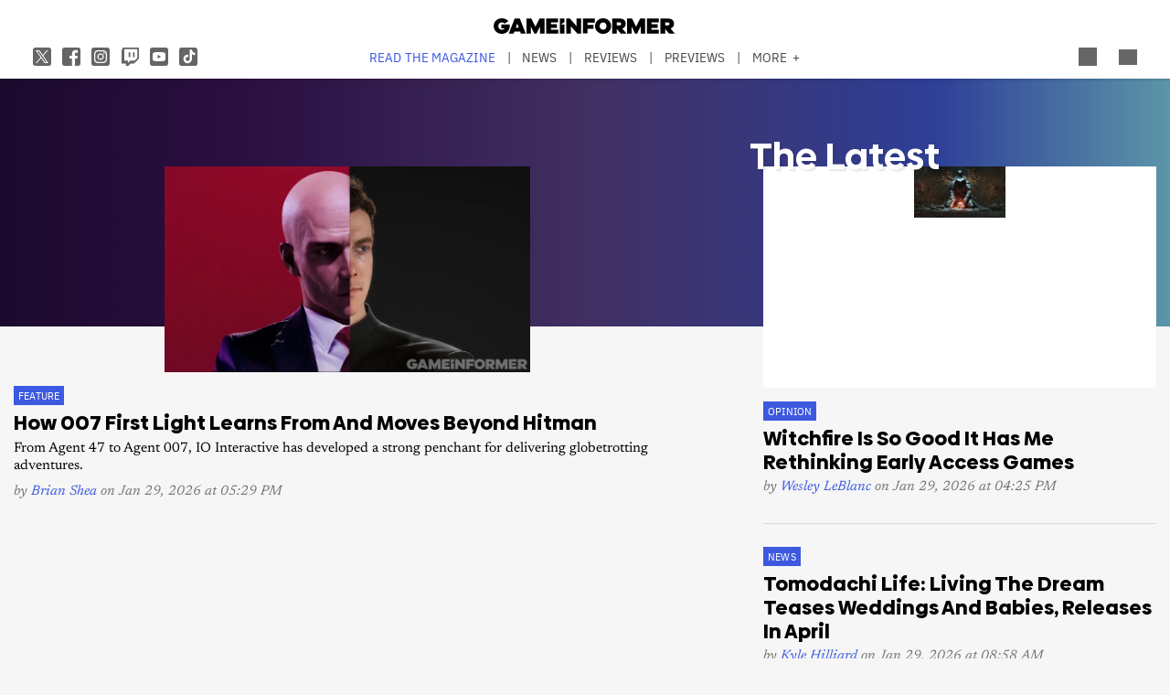

--- FILE ---
content_type: text/html; charset=UTF-8
request_url: https://gameinformer.com/?keyword=replicated&_wrapper_format=html&page=1
body_size: 26319
content:

<!DOCTYPE html>
<html lang="en" dir="ltr" prefix="content: http://purl.org/rss/1.0/modules/content/  dc: http://purl.org/dc/terms/  foaf: http://xmlns.com/foaf/0.1/  og: http://ogp.me/ns#  rdfs: http://www.w3.org/2000/01/rdf-schema#  schema: http://schema.org/  sioc: http://rdfs.org/sioc/ns#  sioct: http://rdfs.org/sioc/types#  skos: http://www.w3.org/2004/02/skos/core#  xsd: http://www.w3.org/2001/XMLSchema# ">
	<head>
    <script src="/modules/custom/gi_async_load/js/bus.js"></script>
    		<meta charset="utf-8" />
<meta name="description" content="Game Informer is your source for the latest in video game news, reviews, previews, podcasts, and features." />
<link rel="canonical" href="https://gameinformer.com/" />
<link rel="shortlink" href="https://gameinformer.com/" />
<meta property="og:site_name" content="Game Informer" />
<meta property="og:type" content="website" />
<meta property="og:url" content="https://gameinformer.com/" />
<meta property="og:title" content="Game Informer" />
<meta property="og:description" content="Game Informer is your source for the latest in video game news, reviews, previews, podcasts, and features." />
<meta property="og:image" content="https://gameinformer.com//sites/default/files/imagefeed/social/gisocial.jpg" />
<meta property="og:image:url" content="https://gameinformer.com//sites/default/files/imagefeed/social/gisocial.jpg" />
<meta name="twitter:card" content="summary_large_image" />
<meta name="twitter:site" content="@gameinformer" />
<meta name="twitter:title" content="Game Informer" />
<meta name="twitter:description" content="Game Informer is your source for the latest in video game news, reviews, previews, podcasts, and features." />
<meta name="twitter:image" content="https://gameinformer.com//sites/default/files/imagefeed/social/gisocial.jpg" />
<meta name="google-site-verification" content="o5A7Uv9IqgeB7CmagZll1TjQbSFAurfCiiPpEXqrUlc" />
<meta name="theme-color" content="#1f64e2" />
<meta name="HandheldFriendly" content="true" />
<meta name="viewport" content="width=device-width, initial-scale=1" />
<meta name="msapplication-TileColor" content="#1f64e2" />
<meta name="msapplication-TileImage" content="/sites/default/files/favicons/mstile-144x144.png" />
<meta name="theme-color" content="#ffffff" />
<meta name="Generator" content="Drupal 11 (https://www.drupal.org); Commerce 3" />
<meta name="MobileOptimized" content="width" />
<link rel="apple-touch-icon" sizes="180x180" href="/sites/default/files/favicons/apple-touch-icon.png" />
<link rel="icon" type="image/png" sizes="32x32" href="/sites/default/files/favicons/favicon-32x32.png" />
<link rel="icon" type="image/png" sizes="16x16" href="/sites/default/files/favicons/favicon-16x16.png" />
<link rel="manifest" crossorigin="use-credentials" href="/sites/default/files/favicons/site.webmanifest" />
<link rel="mask-icon" href="/sites/default/files/favicons/safari-pinned-tab.svg" color="#1f64e2" />
<link rel="shortcut icon" href="/sites/default/files/favicons/favicon.ico" />

		<title>Game Informer</title>
		<link rel="stylesheet" media="all" href="/themes/contrib/stable/css/system/components/align.module.css?t8i7df" />
<link rel="stylesheet" media="all" href="/themes/contrib/stable/css/system/components/fieldgroup.module.css?t8i7df" />
<link rel="stylesheet" media="all" href="/themes/contrib/stable/css/system/components/container-inline.module.css?t8i7df" />
<link rel="stylesheet" media="all" href="/themes/contrib/stable/css/system/components/clearfix.module.css?t8i7df" />
<link rel="stylesheet" media="all" href="/themes/contrib/stable/css/system/components/details.module.css?t8i7df" />
<link rel="stylesheet" media="all" href="/themes/contrib/stable/css/system/components/hidden.module.css?t8i7df" />
<link rel="stylesheet" media="all" href="/themes/contrib/stable/css/system/components/item-list.module.css?t8i7df" />
<link rel="stylesheet" media="all" href="/themes/contrib/stable/css/system/components/js.module.css?t8i7df" />
<link rel="stylesheet" media="all" href="/themes/contrib/stable/css/system/components/nowrap.module.css?t8i7df" />
<link rel="stylesheet" media="all" href="/themes/contrib/stable/css/system/components/position-container.module.css?t8i7df" />
<link rel="stylesheet" media="all" href="/themes/contrib/stable/css/system/components/reset-appearance.module.css?t8i7df" />
<link rel="stylesheet" media="all" href="/themes/contrib/stable/css/system/components/resize.module.css?t8i7df" />
<link rel="stylesheet" media="all" href="/themes/contrib/stable/css/system/components/system-status-counter.css?t8i7df" />
<link rel="stylesheet" media="all" href="/themes/contrib/stable/css/system/components/system-status-report-counters.css?t8i7df" />
<link rel="stylesheet" media="all" href="/themes/contrib/stable/css/system/components/system-status-report-general-info.css?t8i7df" />
<link rel="stylesheet" media="all" href="/themes/contrib/stable/css/system/components/tablesort.module.css?t8i7df" />
<link rel="stylesheet" media="all" href="/themes/contrib/stable/css/core/components/progress.module.css?t8i7df" />
<link rel="stylesheet" media="all" href="/themes/contrib/stable/css/core/components/ajax-progress.module.css?t8i7df" />
<link rel="stylesheet" media="all" href="/modules/custom/gi5_ads/css/ads_blocker_stripe.css?t8i7df" />
<link rel="stylesheet" media="all" href="/modules/custom/gi5_ads/css/ads_sizing.css?t8i7df" />
<link rel="stylesheet" media="all" href="/modules/custom/gi5_ads/css/ads_home.css?t8i7df" />
<link rel="stylesheet" media="all" href="/modules/custom/gi5_ads/css/ads_skin.css?t8i7df" />
<link rel="stylesheet" media="all" href="/modules/custom/gi5_ads/css/video/ads_video.css?t8i7df" />
<link rel="stylesheet" media="all" href="/modules/custom/gi5_ads/css/video/video-js.min.css?t8i7df" />
<link rel="stylesheet" media="all" href="/modules/custom/gi5_ads/css/video/videojs.ads.css?t8i7df" />
<link rel="stylesheet" media="all" href="/modules/custom/gi5_ads/css/video/videojs.ima.css?t8i7df" />
<link rel="stylesheet" media="all" href="/modules/contrib/poll/css/poll.base.css?t8i7df" />
<link rel="stylesheet" media="all" href="/modules/contrib/poll/css/poll.theme.css?t8i7df" />
<link rel="stylesheet" media="all" href="/themes/contrib/stable/css/toolbar/toolbar.module.css?t8i7df" />
<link rel="stylesheet" media="all" href="/themes/contrib/stable/css/views/views.module.css?t8i7df" />
<link rel="stylesheet" media="all" href="/themes/contrib/stable/css/toolbar/toolbar.menu.css?t8i7df" />
<link rel="stylesheet" media="all" href="/modules/contrib/better_exposed_filters/css/better_exposed_filters.css?t8i7df" />
<link rel="stylesheet" media="all" href="/modules/custom/gi_general/css/toolbar-custom.css?t8i7df" />
<link rel="stylesheet" media="all" href="/modules/contrib/paragraphs/css/paragraphs.unpublished.css?t8i7df" />
<link rel="stylesheet" media="all" href="/themes/contrib/stable/css/toolbar/toolbar.theme.css?t8i7df" />
<link rel="stylesheet" media="all" href="/themes/contrib/stable/css/toolbar/toolbar.icons.theme.css?t8i7df" />
<link rel="stylesheet" media="all" href="/themes/contrib/stable/css/core/assets/vendor/normalize-css/normalize.css?t8i7df" />
<link rel="stylesheet" media="all" href="/themes/contrib/stable/css/core/normalize-fixes.css?t8i7df" />
<link rel="stylesheet" media="all" href="/themes/custom/gi5/css/base/reset.min.css?t8i7df" />
<link rel="stylesheet" media="all" href="/themes/custom/gi5/css/pages/ds-landing-2023.min.css?t8i7df" />
<link rel="stylesheet" media="all" href="/themes/custom/gi5/css/layout/layout.min.css?t8i7df" />
<link rel="stylesheet" media="all" href="/themes/contrib/classy/css/components/action-links.css?t8i7df" />
<link rel="stylesheet" media="all" href="/themes/contrib/classy/css/components/breadcrumb.css?t8i7df" />
<link rel="stylesheet" media="all" href="/themes/contrib/classy/css/components/button.css?t8i7df" />
<link rel="stylesheet" media="all" href="/themes/contrib/classy/css/components/collapse-processed.css?t8i7df" />
<link rel="stylesheet" media="all" href="/themes/contrib/classy/css/components/container-inline.css?t8i7df" />
<link rel="stylesheet" media="all" href="/themes/contrib/classy/css/components/details.css?t8i7df" />
<link rel="stylesheet" media="all" href="/themes/contrib/classy/css/components/exposed-filters.css?t8i7df" />
<link rel="stylesheet" media="all" href="/themes/contrib/classy/css/components/field.css?t8i7df" />
<link rel="stylesheet" media="all" href="/themes/contrib/classy/css/components/form.css?t8i7df" />
<link rel="stylesheet" media="all" href="/themes/contrib/classy/css/components/icons.css?t8i7df" />
<link rel="stylesheet" media="all" href="/themes/contrib/classy/css/components/inline-form.css?t8i7df" />
<link rel="stylesheet" media="all" href="/themes/contrib/classy/css/components/item-list.css?t8i7df" />
<link rel="stylesheet" media="all" href="/themes/contrib/classy/css/components/link.css?t8i7df" />
<link rel="stylesheet" media="all" href="/themes/contrib/classy/css/components/links.css?t8i7df" />
<link rel="stylesheet" media="all" href="/themes/contrib/classy/css/components/menu.css?t8i7df" />
<link rel="stylesheet" media="all" href="/themes/contrib/classy/css/components/more-link.css?t8i7df" />
<link rel="stylesheet" media="all" href="/themes/contrib/classy/css/components/pager.css?t8i7df" />
<link rel="stylesheet" media="all" href="/themes/contrib/classy/css/components/tabledrag.css?t8i7df" />
<link rel="stylesheet" media="all" href="/themes/contrib/classy/css/components/tableselect.css?t8i7df" />
<link rel="stylesheet" media="all" href="/themes/contrib/classy/css/components/tablesort.css?t8i7df" />
<link rel="stylesheet" media="all" href="/themes/contrib/classy/css/components/tabs.css?t8i7df" />
<link rel="stylesheet" media="all" href="/themes/contrib/classy/css/components/textarea.css?t8i7df" />
<link rel="stylesheet" media="all" href="/themes/contrib/classy/css/components/ui-dialog.css?t8i7df" />
<link rel="stylesheet" media="all" href="/themes/contrib/classy/css/components/messages.css?t8i7df" />
<link rel="stylesheet" media="all" href="/themes/contrib/classy/css/components/progress.css?t8i7df" />
<link rel="stylesheet" media="all" href="/themes/custom/gi5/css/components/featherlight/featherlight.css?t8i7df" />
<link rel="stylesheet" media="all" href="/themes/custom/gi5/css/components/featherlight/featherlight-custom.css?t8i7df" />
<link rel="stylesheet" media="all" href="/themes/custom/gi5/css/admin.min.css?t8i7df" />
<link rel="stylesheet" media="all" href="/themes/custom/gi5/css/components/scrollbar-default.min.css?t8i7df" />
<link rel="stylesheet" media="all" href="/themes/custom/gi5/css/components/scrollbar-dark.min.css?t8i7df" />
<link rel="stylesheet" media="all" href="/themes/custom/gi5/css/components/slick/slick.css?t8i7df" />
<link rel="stylesheet" media="all" href="/themes/custom/gi5/css/components/slick/slick-theme.css?t8i7df" />
<link rel="stylesheet" media="all" href="/themes/custom/gi5/css/admin/toolbar.icons.theme-custom.css?t8i7df" />
<link rel="stylesheet" media="all" href="/themes/custom/gi5/css/theme/font-face.min.css?t8i7df" />
<link rel="stylesheet" media="all" href="/themes/custom/gi5/css/style.min.css?t8i7df" />
<link rel="stylesheet" media="all" href="/themes/custom/gi5/css/colors-default.min.css?t8i7df" />
<link rel="stylesheet" media="all" href="/themes/custom/gi5/css/events.min.css?t8i7df" />
<link rel="stylesheet" media="all" href="/themes/custom/gi5/css/pages/ds-landing-2023-default.min.css?t8i7df" />
<link rel="stylesheet" media="all" href="/themes/custom/gi5/css/pages/ds-landing-2023-dark.min.css?t8i7df" />
<link rel="stylesheet" media="all" href="/themes/custom/gi5/css/layout/layout-default.min.css?t8i7df" />
<link rel="stylesheet" media="all" href="/themes/custom/gi5/css/layout/layout-dark.min.css?t8i7df" />
<link rel="stylesheet" media="all" href="/themes/custom/gi5/css/colors-dark.min.css?t8i7df" />
<link rel="stylesheet" media="all" href="/themes/custom/gi5/css/header-dark.min.css?t8i7df" />

		<script type="application/json" data-drupal-selector="drupal-settings-json">{"path":{"baseUrl":"\/","pathPrefix":"","currentPath":"index","currentPathIsAdmin":false,"isFront":true,"currentLanguage":"en","currentQuery":{"_wrapper_format":"html","keyword":"replicated","page":"1"}},"pluralDelimiter":"\u0003","suppressDeprecationErrors":true,"ajaxPageState":{"libraries":"[base64]","theme":"gi5","theme_token":null},"ajaxTrustedUrl":{"\/search":true},"gtag":{"tagId":"","consentMode":false,"otherIds":[],"events":[],"additionalConfigInfo":[]},"gtm":{"tagId":null,"settings":{"data_layer":"dataLayer","include_classes":false,"allowlist_classes":"","blocklist_classes":"","include_environment":false,"environment_id":"","environment_token":""},"tagIds":["GTM-TRQXJ9"]},"adsBlockerForm":{"text":null,"textColor":null,"bgColor":null,"dmTextColor":null,"dmBgColor":null},"views":{"ajax_path":"\/views\/ajax","ajaxViews":{"views_dom_id:a8f524d6c19d85a62d11dbcce00b1ea1da3c368c045c60b75f05c3f40e8976f7":{"view_name":"landing_home","view_display_id":"page_1","view_args":"","view_path":"\/index","view_base_path":"index","view_dom_id":"a8f524d6c19d85a62d11dbcce00b1ea1da3c368c045c60b75f05c3f40e8976f7","pager_element":0},"views_dom_id:214aa2d36416bc1b2b44450c75a5f391d366367d40da13c739b9cd6271beb5f3":{"view_name":"reviews","view_display_id":"block_3","view_args":"","view_path":"\/index","view_base_path":"reviews","view_dom_id":"214aa2d36416bc1b2b44450c75a5f391d366367d40da13c739b9cd6271beb5f3","pager_element":0,"viewsreference":{"compressed":"eJxdj8EKg0AMRP8lZw-2F3V_pZQl7Y42sG5lTS0i_nsjexB6CEnmzQSyUWBlcrd7RUj8iAh-hqqkYSa3EefhMyIpuXOsSEUjTCp9r2jibMRbia5e1-mgJvKQeXrRv0GC4bZpmuuJekEMPvF4RMuyCL4-o4cZnjitGYvM8k7lTld3l9ZgyYhi9AHxeKref5azTpM"}},"views_dom_id:d197e04b3716d14b1858bc27ab987f42a140e6ffe560d53760060be9b05b3613":{"view_name":"landing_home","view_display_id":"block_2","view_args":"","view_path":"\/index","view_base_path":"index","view_dom_id":"d197e04b3716d14b1858bc27ab987f42a140e6ffe560d53760060be9b05b3613","pager_element":0,"viewsreference":{"compressed":"eJxdj90KwjAMhd8l17sYeqHbq4iUaM9moK2ji5Mx9u6m9GJgIOTnOyeQjTwrU3-7N4TEjwDvZqhKGmfqN-I8fiKSUn-0DalogK1q3RuaOBtxlqKr03Uq1JY8Zp5e9C8Qb_h6sTjQIAjeJY7FWodF8HUZA0zwxCHNWGSWd6p3urY7nQ1Wjyii8wjlqXb_AZg0TpQ"}}}},"ad_mpu":1,"ad_keyword":"gi_pf:pc,ps4,xbox one,switch,ps5,xbox series xs","extra_ads":null,"extra_ads_frequency":3,"ad_leaderboard":1,"ad_video_desktop":1,"ad_video_mobile":1,"ad_videofloat_desktop":1,"ad_videofloat_mobile":1,"ad_play_once":0,"video_player":"https:\/\/pubads.g.doubleclick.net\/gampad\/ads?iu=\/110589567\/giweb\/V_Pushdown_Floater_Homepage\u0026description_url=[placeholder]\u0026tfcd=0\u0026npa=0\u0026sz=400x300%7C640x480%7C1920x1080\u0026gdfp_req=1\u0026output=vast\u0026unviewed_position_start=1\u0026env=vp\u0026impl=s\u0026correlator=","ad_interstitial":1,"ad_skin":1,"better_exposed_filters":{"autosubmit_exclude_textfield":true},"user":{"uid":0,"permissionsHash":"f0c740a79d7ba8d2ccc41f06e26339e862a55c8ab830c08e5b46407630ccb864"}}</script>
<script src="/core/assets/vendor/jquery/jquery.min.js?v=4.0.0-beta.2"></script>
<script src="/core/assets/vendor/once/once.min.js?v=1.0.1"></script>
<script src="/core/misc/drupalSettingsLoader.js?v=11.1.6"></script>
<script src="/core/misc/drupal.js?v=11.1.6"></script>
<script src="/core/misc/drupal.init.js?v=11.1.6"></script>
<script src="/themes/custom/gi5/js/global/jquery-3.7.1.min.js?t8i7df"></script>
<script src="/modules/custom/gi_async_load/js/async_load.js?t8i7df" data-cookieyes="cookieyes-necessary"></script>
<script src="https://securepubads.g.doubleclick.net/tag/js/gpt.js" async data-cookieyes="cookieyes-advertisement"></script>
<script src="/modules/custom/gi5_ads/js/tracking/salesforce.js?t8i7df" data-id="ta1z3cj7k" data-version="3" data-cookieyes="cookieyes-advertisement"></script>
<script src="https://cdn.krxd.net/controltag/ta1z3cj7k.js" data-cookieyes="cookieyes-advertisement"></script>
<script src="/modules/custom/gi5_ads/js/tracking/comscore.js?t8i7df" data-cookieyes="cookieyes-advertisement"></script>
<script src="https://sb.scorecardresearch.com/beacon.js" data-cookieyes="cookieyes-advertisement"></script>
<script src="https://js-sec.indexww.com/ht/p/191727-252275115039054.js" async data-cookieyes="cookieyes-advertisement"></script>
<script src="/modules/custom/gi5_ads/js/ad_setup.js?t8i7df" data-cookieyes="cookieyes-advertisement"></script>
<script src="/modules/custom/gi5_ads/js/ad_size_mapping.js?t8i7df" data-cookieyes="cookieyes-advertisement"></script>
<script src="/modules/custom/gi5_ads/js/home/ads_home_interstitial.js?t8i7df" async rel="preload" as="script" data-cookieyes="cookieyes-advertisement"></script>
<script src="/modules/custom/gi5_ads/js/home/ads_home_leaderboard.js?t8i7df" async rel="preload" as="script" data-cookieyes="cookieyes-advertisement"></script>
<script src="/modules/custom/gi5_ads/js/home/ads_home_mpu.js?t8i7df" async rel="preload" as="script" data-cookieyes="cookieyes-advertisement"></script>
<script src="/modules/custom/gi5_ads/js/home/ads_home_skin.js?t8i7df" async rel="preload" as="script" data-cookieyes="cookieyes-advertisement"></script>
<script src="/core/modules/toolbar/js/toolbar.anti-flicker.js?v=11.1.6"></script>
<script src="/modules/custom/gi_async_load/js/user_info.js?t8i7df" data-cookieyes="cookieyes-necessary"></script>
<script src="/modules/custom/gi_darkmode/js/darkmode.js?t8i7df" async data-cookieyes="cookieyes-necessary"></script>
<script src="https://www.googletagmanager.com/gtag/js?id=G-PX9YKWLVPB" data-cookieyes="cookieyes-necessary"></script>
<script src="/modules/custom/gi5_ads/js/tracking/gtag.js?t8i7df" data-cookieyes="cookieyes-necessary" async></script>
<script src="/modules/contrib/google_tag/js/gtag.js?t8i7df" data-cookieyes="cookieyes-analytics"></script>
<script src="/modules/contrib/google_tag/js/gtm.js?t8i7df" data-cookieyes="cookieyes-analytics"></script>

		<!-- comScore noscript -->
		<noscript>  <img src="http://b.scorecardresearch.com/p?c1=2&c2=8108451&cv=2.0&cj=1"  alt="Game Informer" /></noscript>
		<!-- End comScore Tag -->
	</head>
	<body class="path-frontpage">
				<a href="#main-content" class="visually-hidden focusable skip-link">
			Skip to main content
		</a>
    <div async-load data-url="/async-load/page-top?context_url=/%3Fkeyword%3Dreplicated%26_wrapper_format%3Dhtml%26page%3D1"></div>

		  <div class="dialog-off-canvas-main-canvas" data-off-canvas-main-canvas>
    




<div class="layout-container">

	<!-- Include the header file -->
	        <div class="top-bar expanded">
          <header id="navbar" role="banner">
        <div class="max-width-container">
          <div class="header-logo">
              <div class="region region-header-logo">
    <div id="block-gi5-branding" class="block block-system block-system-branding-block">
  
    
        <a href="/" rel="home" class="site-logo">
      <img src="/themes/custom/gi5/logo.svg" alt="Home" />
    </a>
      </div>

  </div>

                      </div>
          <div class="header-left-container">
                        <div class="header-social-links">
	<div class="header-icon">
		<a href="http://x.com/GameInformer" target="_blank" class="social-icon twitter">Twitter</a>
	</div>
	<div class="header-icon">
		<a href="http://facebook.com/officialgameinformer" target="_blank" class="social-icon facebook">Facebook</a>
	</div>
	<div class="header-icon">
		<a href="https://www.instagram.com/gameinformermagazine/" target="_blank" class="social-icon instagram">Instagram</a>
	</div>
	<div class="header-icon">
		<a href="https://www.twitch.tv/gameinformer" target="_blank" class="social-icon twitch">Twitch</a>
	</div>
	<div class="header-icon">
		<a href="http://www.youtube.com/gameinformer" target="_blank" class="social-icon youtube">YouTube</a>
	</div>
	<div class="header-icon">
		<a href="https://www.tiktok.com/@game_informer" target="_blank" class="social-icon tiktok">TikTok</a>
	</div>
</div>
                      </div>
                      <div class="header-nav">
                <div class="region region-header-nav">
    <nav role="navigation" aria-labelledby="block-gi5-main-menu-menu" id="block-gi5-main-menu" class="block block-menu navigation menu--main">
            
  <div class="visually-hidden" id="block-gi5-main-menu-menu">Main navigation</div>
  

        
              <ul class="menu">
              			
      <li class="menu-item" id="menu-read-the-magazine">
        <a href="/magazine-archive" data-drupal-link-system-path="node/123429">Read the Magazine</a>
              </li>
          			
      <li class="menu-item" id="menu-news">
        <a href="/news" data-drupal-link-system-path="news">News</a>
              </li>
          			
      <li class="menu-item" id="menu-reviews">
        <a href="/reviews" data-drupal-link-system-path="reviews">Reviews</a>
              </li>
          			
      <li class="menu-item" id="menu-previews">
        <a href="/previews" data-drupal-link-system-path="previews">Previews</a>
              </li>
          			
      <li class="menu-item" id="menu-features">
        <a href="/features" data-drupal-link-system-path="features">Features</a>
              </li>
          			
      <li class="menu-item" id="menu-videos">
        <a href="/videos" data-drupal-link-system-path="videos">Videos</a>
              </li>
          			
      <li class="menu-item" id="menu-podcasts">
        <a href="/podcasts" data-drupal-link-system-path="podcasts">Podcasts</a>
              </li>
          			
      <li class="menu-item" id="menu-2026-release-list">
        <a href="/2026" data-drupal-link-system-path="node/123617">2026 Release List</a>
              </li>
        </ul>
  


  </nav>

  </div>

            </div>
                    <div class="header-right-container">
                    
<div style="display: none" async-load async-load-bool data-url="/async-load/check-role?roles=subscriber&amp;negate=1&amp;context_url=/index" class="header-newsletter-promo">
    <a href="/subscribe" class="menu-newsletter">SUBSCRIBE</a>
</div>
                        <div class="header-icon search-button">
              <div class="icon-search"></div>
            </div>
                        <div class="header-icon user-button">
              <div class="user-menu user-header">
                <div async-user-info-paceholder data-url="/async-load/user-name?parameter=picture_widget&context_url=/index"></div>
              </div>
            </div>
                                      <div class="header-icon expanded-menu-button">
                <div class="icon-expanded"></div>
              </div>
                      </div>
        </div>
      </header>

            <div class="header-dropdown" id="search-dropdown">
        <div class="max-width-container">
            <div class="region region-header-dropdown-search">
    <div class="views-exposed-form bef-exposed-form block block-views block-views-exposed-filter-blocksearch-content-page-1" data-bef-auto-submit-full-form="" data-bef-auto-submit="" data-bef-auto-submit-delay="500" data-bef-auto-submit-minimum-length="3" data-drupal-selector="views-exposed-form-search-content-page-1" id="block-exposedformsearch-contentpage-1">
  
    
      <form action="/search" method="get" id="views-exposed-form-search-content-page-886" accept-charset="UTF-8">
  <div class="form--inline clearfix">
  <div class="js-form-item form-item js-form-type-textfield form-type-textfield js-form-item-keyword form-item-keyword">
      		<label for="edit-keyword--2">Search:</label>
	
        <input data-drupal-selector="edit-keyword" type="text" id="edit-keyword--2" name="keyword" value="replicated" size="30" maxlength="128" class="form-text" />

        </div>
<div class="js-form-item form-item js-form-type-select form-type-select js-form-item-type form-item-type">
      		<label for="edit-type--2">Type:</label>
	
        <select data-drupal-selector="edit-type" id="edit-type--2" name="type" class="form-select"><option value="All" selected="selected">- Any -</option><option value="1">Product</option><option value="2">Preview</option><option value="3">Review</option></select>

        </div>
<div class="js-form-item form-item js-form-type-select form-type-select js-form-item-items-per-page form-item-items-per-page">
      		<label for="edit-items-per-page--2">Items per page:</label>
	
        <select data-drupal-selector="edit-items-per-page" id="edit-items-per-page--2" name="items_per_page" class="form-select"><option value="10">10</option><option value="20" selected="selected">20</option><option value="50">50</option><option value="100">100</option></select>

        </div>
<div class="js-form-item form-item js-form-type-select form-type-select js-form-item-sort-bef-combine form-item-sort-bef-combine">
      		<label for="edit-sort-bef-combine--2">Sort by:</label>
	
        <select data-drupal-selector="edit-sort-bef-combine" id="edit-sort-bef-combine--2" name="sort_bef_combine" class="form-select"><option value="contentbundle_weight_ASC" selected="selected">Most Relevant</option><option value="created_ASC">Oldest first</option><option value="created_DESC">Newest first</option></select>

        </div>
<div data-drupal-selector="edit-actions" class="form-actions js-form-wrapper form-wrapper" id="edit-actions--2"><input data-bef-auto-submit-click="" class="js-hide button js-form-submit form-submit" data-drupal-selector="edit-submit-search-content-2" type="submit" id="edit-submit-search-content--2" value="Search" />
</div>

</div>

</form>

  </div>

  </div>

        </div>
      </div>
      <div class="header-dropdown" id="account-dropdown">
        <div class="max-width-container">
          <div class="account-wrapper">
            <div async-load data-url="/async-load/region?region_id=account_dropdown&amp;context_url=/%3Fkeyword%3Dreplicated%26_wrapper_format%3Dhtml%26page%3D1"></div>

          </div>
        </div>
      </div>
      <div class="slide-in scrollbar-hamburger" id="expanded-menu">
        <div class="max-width-container">
		<div class="hamburger-content">
		<div async-load data-url="/async-load/region?region_id=header_hamburger&amp;context_url=/%3Fkeyword%3Dreplicated%26_wrapper_format%3Dhtml%26page%3D1"></div>

		<div class="gi5-hamburger-social">
	<div class="gi5-hamburger-social-text">
		Follow Us
	</div>
	<div class="gi5-hamburger-social-icons">
		<div>
			<a href="http://x.com/GameInformer" target="_blank" class="social-icon twitter">Twitter</a>
		</div>
		<div>
			<a href="http://facebook.com/officialgameinformer" target="_blank" class="social-icon facebook">Facebook</a>
		</div>
		<div>
			<a href="https://www.instagram.com/gameinformermagazine/" target="_blank" class="social-icon instagram">Instagram</a>
		</div>
		<div>
			<a href="http://twitch.tv/gameinformer" target="_blank" class="social-icon twitch">Twitch</a>
		</div>
		<div>
			<a href="http://www.youtube.com/gameinformer" target="_blank" class="social-icon youtube">YouTube</a>
		</div>
		<div>
			<a href="https://www.tiktok.com/@game_informer" target="_blank" class="social-icon tiktok">Tiktok</a>
		</div>
	</div>
</div>
	</div>
		<div class="hamburger-bottom">
		<div async-load data-url="/async-load/region?region_id=account_hamburger_menu&amp;context_url=/%3Fkeyword%3Dreplicated%26_wrapper_format%3Dhtml%26page%3D1"></div>

	</div>
</div>
      </div>

    </div>

  	<main role="main" data-membership="0">
		<a id="main-content" tabindex="-1"></a>
				<div class="content-wrapper">
			<div class="layout-content">
				  <div class="region region-announcements">
    <div id="block-announcementsubscription" class="block block-block-content block-block-contentde0a1df2-408b-4a05-8db4-6ae77ff8efdc">
  
    
      <div async-load data-url="/async-load/block?block_plugin_id=block_content%3Ade0a1df2-408b-4a05-8db4-6ae77ff8efdc&amp;config%5Bid%5D=block_content%3Ade0a1df2-408b-4a05-8db4-6ae77ff8efdc&amp;config%5Blabel%5D=Announcement%20-%20Subscription&amp;config%5Blabel_display%5D=0&amp;config%5Bprovider%5D=block_content&amp;config%5Bstatus%5D=1&amp;config%5Binfo%5D=&amp;config%5Bview_mode%5D=full&amp;config%5Bgi_async_load%5D%5Basync_load_enabled%5D=1&amp;config%5Bgi_async_load%5D%5Bconditions%5D%5Bgeo_condition%5D%5Bid%5D=geo_condition&amp;config%5Bgi_async_load%5D%5Bconditions%5D%5Bgeo_condition%5D%5Bheader_name%5D=CF-IPCountry&amp;&amp;config%5Bgi_async_load%5D%5Bconditions%5D%5Bgeo_condition%5D%5Bnegate%5D=0&amp;conditions%5Bgeo_condition%5D%5Bid%5D=geo_condition&amp;conditions%5Bgeo_condition%5D%5Bheader_name%5D=CF-IPCountry&amp;&amp;conditions%5Bgeo_condition%5D%5Bnegate%5D=0&amp;context_url=/guide/2020/12/07/all-confirmed-animal-crossing-new-horizons-haunted-art-pieces"></div>

  </div>

  </div>

				


	  <div class="region region-alerts">
    <div async-load data-url="/async-load/block?block_plugin_id=system_messages_block&amp;config%5Bid%5D=system_messages_block&amp;config%5Blabel%5D=Status%20messages&amp;config%5Blabel_display%5D=0&amp;config%5Bprovider%5D=system&amp;config%5Bgi_async_load%5D%5Basync_load_enabled%5D=1&amp;&amp;context_url=/"></div>


  </div>

				  <div class="region region-content">
    <div id="block-gi5-content" class="block block-system block-system-main-block">
  
    
      <div class="views-element-container">
	<div async-load data-url="/async-load/block?block_plugin_id=gi5_ads_home_skin&amp;context_url=/%3Femulatemode%3D2%26page%3D253"></div>

	<div async-load data-url="/async-load/block?block_plugin_id=gi5_ads_home_interstitial&amp;context_url=/%3Femulatemode%3D2%26page%3D253"></div>

	<div async-load data-url="/async-load/block?block_plugin_id=gi5_ads_home_video&amp;context_url=/%3Fkeyword%3Dreplicated%26_wrapper_format%3Dhtml%26page%3D1"></div>


<div class="view view-landing-home view-id-landing_home view-display-id-page_1 js-view-dom-id-a8f524d6c19d85a62d11dbcce00b1ea1da3c368c045c60b75f05c3f40e8976f7 ds-landing gi5-landing--view">
        <div class="ds-full-width">
              



<div class="node node--type-landing-page node--view-mode-default gi5-landing ds-landing clearfix">
        <div class="gi5--landing-top">
        
            <div class="clearfix text-formatted field field--name-field-custom-code field--type-text-long field--label-hidden gi5-field-custom-code gi5-text-long field__item"><style type="text/css">
.field--name-field-featured-section-top,
.field--name-field-featured-section-mid {
	background: #fff;
	margin: 2rem 0 3rem;
	padding: 2rem 2rem 1rem;
}
@media screen and (max-width: 1150px) {
	.field--name-field-featured-section-top,
        .field--name-field-featured-section-mid {
		background: #fff;
		margin: 2rem 0 3rem;
		padding-bottom: 0;
	}
}
.theme-dark .field--name-field-featured-section-top,
.theme-dark .field--name-field-featured-section-mid {
	background: #1a1110;
}
.field--name-field-featured-section-top .teaser,
.theme-dark .field--name-field-featured-section-top .teaser {
	border-bottom: initial;
}
.gi5-layout gi5-layout--contentfeed-with-sidebar {
	padding-top: 4rem;
}
@media screen and (max-width: 1150px) {
	.gi5-layout gi5-layout--contentfeed-with-sidebar {
		padding-top: 2rem 15px 1rem;
	}
}
</style></div>
      
    </div>
                <div class="gi5--landing-header">
                            <div class="gi5--landing-header--super">
                
            <div class="field field--name-node-title field--type-ds field--label-hidden gi5-node-title gi5-ds field__item"><h1 class="page-title">
  Landing Page - Front
</h1>
</div>
      
            <div class="field field--name-field-header-super field--type-entity-reference-revisions field--label-hidden gi5-field-header-super gi5-entity-reference-revisions field__item">  <div class="paragraph paragraph--type--landing-super-featured-post paragraph--view-mode--default">
          
            <div class="field field--name-field-featured-post field--type-entity-reference field--label-hidden gi5-field-featured-post gi5-entity-reference field__item">

<article about="/2026/01/29/how-007-first-light-learns-from-and-moves-beyond-hitman" typeof="schema:Article" class="node teaser gi5-teaser-featured node--type-article node--promoted node--view-mode-teaser-super-featured" data-id="125842">
  <div class="teaser-left gi5-teaser-featured-left">
    <div class="teaser-left-wrapper gi5-teaser-featured-left-wrapper">
              
            <div class="field field--name-field-promo-image field--type-image field--label-hidden gi5-field-promo-image gi5-image field__item">  <a href="/2026/01/29/how-007-first-light-learns-from-and-moves-beyond-hitman">  <picture>
                  <source srcset="/sites/default/files/styles/teaser_featured_thumbnail_x2/public/2026/01/27/911480c5/hitmanbond.jpg.webp 1x, /sites/default/files/styles/teaser_featured_promoted_image/public/2026/01/27/911480c5/hitmanbond.jpg.webp 2x" media="all and (min-width: 1200px)" type="image/webp" width="940" height="529"/>
              <source srcset="/sites/default/files/styles/teaser_featured_promoted_image/public/2026/01/27/911480c5/hitmanbond.jpg.webp 1x" media="all and (min-width: 851px)" type="image/webp" width="1460" height="821"/>
              <source srcset="/sites/default/files/styles/teaser_featured_thumbnail_x2/public/2026/01/27/911480c5/hitmanbond.jpg.webp 1x, /sites/default/files/styles/teaser_featured_promoted_image/public/2026/01/27/911480c5/hitmanbond.jpg.webp 2x" media="all and (min-width: 801px) and (max-width: 900px)" type="image/webp" width="940" height="529"/>
              <source srcset="/sites/default/files/styles/thumbnail/public/2026/01/27/911480c5/hitmanbond.jpg.webp 1x, /sites/default/files/styles/teaser_featured_promoted_image/public/2026/01/27/911480c5/hitmanbond.jpg.webp 2x" media="all and (min-width: 451px) and (max-width: 800px)" type="image/webp" width="800" height="450"/>
              <source srcset="/sites/default/files/styles/teaser_super_featured_mobile_x1/public/2026/01/27/911480c5/hitmanbond.jpg.webp 1x, /sites/default/files/styles/thumbnail/public/2026/01/27/911480c5/hitmanbond.jpg.webp 2x" media="all and (min-width: 315px) and (max-width: 450px)" type="image/webp" width="400" height="225"/>
              <source srcset="/sites/default/files/styles/teaser_super_featured_mobile_x1/public/2026/01/27/911480c5/hitmanbond.jpg.webp 1x, /sites/default/files/styles/thumbnail/public/2026/01/27/911480c5/hitmanbond.jpg.webp 2x" media="all and (max-width: 314px)" type="image/webp" width="400" height="225"/>
                  <img loading="eager" width="400" height="225" src="/sites/default/files/styles/teaser_super_featured_mobile_x1/public/2026/01/27/911480c5/hitmanbond.jpg.webp" alt="Game Informer" typeof="foaf:Image" />

  </picture>
</a>
</div>
      
                </div>
  </div>
  <div class="teaser-right gi5-teaser-featured-right">
    <div class="teaser-right-wrapper gi5-teaser-featured-right-wrapper">
            	<div class="bug-wrapper article-section">Feature</div>
      
      <h3 class="page-title article-title">
        <a href="/2026/01/29/how-007-first-light-learns-from-and-moves-beyond-hitman" rel="bookmark">
          				<span property="schema:name" class="field field--name-title field--type-string field--label-hidden">How 007 First Light Learns From And Moves Beyond Hitman</span>

        </a>
      </h3>
        <span property="schema:name" content="How 007 First Light Learns From And Moves Beyond Hitman" class="rdf-meta hidden"></span>

              
            <div class="field field--name-field-promo-summary field--type-string field--label-hidden gi5-field-promo-summary gi5-string field__item">From Agent 47 to Agent 007, IO Interactive has developed a strong penchant for delivering globetrotting adventures.</div>
      
                    <div class="node__submitted author-details">
          by
            <span rel="schema:author" class="field field--name-uid field--type-entity-reference field--label-hidden"><a title="View user profile." href="/user/gibrian" lang="" about="/user/gibrian" typeof="schema:Person" property="schema:name" datatype="" class="username">Brian Shea</a></span>

            on
            <span property="schema:dateCreated" content="2026-01-29T23:29:00+00:00" class="field field--name-created field--type-created field--label-hidden"><time datetime="2026-01-29T17:29:00-06:00" title="Thursday, January 29, 2026 - 17:29" class="datetime">Jan 29, 2026 at 05:29 PM</time>
</span>
            <span property="schema:dateCreated" content="2026-01-29T23:29:00+00:00" class="rdf-meta hidden"></span>

        </div>
          </div>
  </div>
</article>
</div>
      
  <div class="field field--name-field-hide-from-feed field--type-boolean field--label-above gi5-field-hide-from-feed gi5-boolean">
    <div class="field__label">Hide From Feed</div>
              <div class="field__item">On</div>
          </div>

      </div>
</div>
      
                </div>
                                    <div class="gi5--landing-header--side">
            
      <div class="field field--name-field-header-sidebar field--type-entity-reference-revisions field--label-hidden gi5-field-header-sidebar gi5-entity-reference-revisions field__items">
              <div class="field__item">  <div class="paragraph paragraph--type--ad-block paragraph--view-mode--default">
          
            <div class="field field--name-field-ad-block field--type-block-field field--label-hidden gi5-field-ad-block gi5-block-field field__item"><div async-load data-url="/async-load/block?block_plugin_id=gi5_ads_home_leaderboard__mobile&amp;context_url=/%3Fkeyword%3Dreplicated%26_wrapper_format%3Dhtml%26page%3D1" id="block-adhomeleaderboardmobile" class="block block-gi5-ads block-gi5-ads-home-leaderboard__mobile">
  
    
      <div></div>

  </div>
</div>
      
      </div>
</div>
              <div class="field__item">  <div class="paragraph paragraph--type--landing-most-recent-header-sideb paragraph--view-mode--default">
          
            <div class="field field--name-field-view-reference field--type-viewsreference field--label-hidden gi5-field-view-reference gi5-viewsreference field__item"><div class="views-element-container"><div class="view view-landing-home view-id-landing_home view-display-id-block_2 js-view-dom-id-d197e04b3716d14b1858bc27ab987f42a140e6ffe560d53760060be9b05b3613">
  
    
      <div class="view-header">
      <h2>The Latest</h2>
    </div>
      
      <div class="view-content">
          <div class="views-row">

<article about="/2026/01/29/how-007-first-light-learns-from-and-moves-beyond-hitman" typeof="schema:Article" class="node teaser node--type-article node--promoted node--view-mode-teaser-sidebar-featured" data-id="125842">
  <div class="teaser-left">
    <div class="teaser-left-wrapper">
      <div class="promo-img-thumb">
              
            <div class="field field--name-field-promo-image field--type-image field--label-hidden gi5-field-promo-image gi5-image field__item">  <a href="/2026/01/29/how-007-first-light-learns-from-and-moves-beyond-hitman">  <picture>
                  <source srcset="/sites/default/files/styles/teaser_featured_thumbnail_x1/public/2026/01/27/911480c5/hitmanbond.jpg.webp 1x, /sites/default/files/styles/teaser_featured_thumbnail_x2/public/2026/01/27/911480c5/hitmanbond.jpg.webp 2x" media="all and (min-width: 851px)" type="image/webp" width="470" height="265"/>
              <source srcset="/sites/default/files/styles/teaser_promoted_image_thumbnail_mobile_/public/2026/01/27/911480c5/hitmanbond.jpg.webp 1x, /sites/default/files/styles/teaser_promoted_image_thumbnail_mobile_retina_/public/2026/01/27/911480c5/hitmanbond.jpg.webp 2x" media="all and (max-width: 800px)" type="image/webp" width="100" height="100"/>
                  <img loading="eager" width="100" height="100" src="/sites/default/files/styles/teaser_promoted_image_thumbnail_mobile_/public/2026/01/27/911480c5/hitmanbond.jpg.webp" alt="Game Informer" typeof="foaf:Image" />

  </picture>
</a>
</div>
      
                </div>
    </div>
  </div>
  <div class="teaser-right">
    <div class="teaser-right-wrapper">
      	<div class="bug-wrapper article-section">Feature</div>
      
      <h2 class="page-title">
        <a href="/2026/01/29/how-007-first-light-learns-from-and-moves-beyond-hitman" rel="bookmark">
          				<span property="schema:name" class="field field--name-title field--type-string field--label-hidden">How 007 First Light Learns From And Moves Beyond Hitman</span>

        </a>
      </h2>
        <span property="schema:name" content="How 007 First Light Learns From And Moves Beyond Hitman" class="rdf-meta hidden"></span>

              
            <div class="field field--name-field-promo-summary field--type-string field--label-hidden gi5-field-promo-summary gi5-string field__item">From Agent 47 to Agent 007, IO Interactive has developed a strong penchant for delivering globetrotting adventures.</div>
      
                          <div class="node__submitted author-details">
          by
            <span rel="schema:author" class="field field--name-uid field--type-entity-reference field--label-hidden"><a title="View user profile." href="/user/gibrian" lang="" about="/user/gibrian" typeof="schema:Person" property="schema:name" datatype="" class="username">Brian Shea</a></span>

            on
            <span property="schema:dateCreated" content="2026-01-29T23:29:00+00:00" class="field field--name-created field--type-created field--label-hidden"><time datetime="2026-01-29T17:29:00-06:00" title="Thursday, January 29, 2026 - 17:29" class="datetime">Jan 29, 2026 at 05:29 PM</time>
</span>
            <span property="schema:dateCreated" content="2026-01-29T23:29:00+00:00" class="rdf-meta hidden"></span>

        </div>
          </div>
  </div>
</article>
</div>
    <div class="views-row">

<article about="/opinion/2026/01/29/witchfire-is-so-good-it-has-me-rethinking-early-access-games" typeof="schema:Article" class="node teaser node--type-article node--promoted node--view-mode-teaser-sidebar-featured" data-id="125850">
  <div class="teaser-left">
    <div class="teaser-left-wrapper">
      <div class="promo-img-thumb">
              
            <div class="field field--name-field-promo-image field--type-image field--label-hidden gi5-field-promo-image gi5-image field__item">  <a href="/opinion/2026/01/29/witchfire-is-so-good-it-has-me-rethinking-early-access-games">  <picture>
                  <source srcset="/sites/default/files/styles/teaser_featured_thumbnail_x1/public/2024/04/09/294e7517/witchfire_2.jpg.webp 1x, /sites/default/files/styles/teaser_featured_thumbnail_x2/public/2024/04/09/294e7517/witchfire_2.jpg.webp 2x" media="all and (min-width: 851px)" type="image/webp" width="470" height="265"/>
              <source srcset="/sites/default/files/styles/teaser_promoted_image_thumbnail_mobile_/public/2024/04/09/294e7517/witchfire_2.jpg.webp 1x, /sites/default/files/styles/teaser_promoted_image_thumbnail_mobile_retina_/public/2024/04/09/294e7517/witchfire_2.jpg.webp 2x" media="all and (max-width: 800px)" type="image/webp" width="100" height="100"/>
                  <img loading="eager" width="100" height="100" src="/sites/default/files/styles/teaser_promoted_image_thumbnail_mobile_/public/2024/04/09/294e7517/witchfire_2.jpg.webp" alt="Game Informer" typeof="foaf:Image" />

  </picture>
</a>
</div>
      
                </div>
    </div>
  </div>
  <div class="teaser-right">
    <div class="teaser-right-wrapper">
      	
            <div class="field field--name-field-bug field--type-entity-reference field--label-hidden gi5-field-bug gi5-entity-reference field__item">opinion</div>
      
      
      <h2 class="page-title">
        <a href="/opinion/2026/01/29/witchfire-is-so-good-it-has-me-rethinking-early-access-games" rel="bookmark">
          				<span property="schema:name" class="field field--name-title field--type-string field--label-hidden">Witchfire Is So Good It Has Me Rethinking Early Access Games</span>

        </a>
      </h2>
        <span property="schema:name" content="Witchfire Is So Good It Has Me Rethinking Early Access Games" class="rdf-meta hidden"></span>

              
            <div class="field field--name-field-promo-summary field--type-string field--label-hidden gi5-field-promo-summary gi5-string field__item">I typically prefer to wait for the 1.0, but maybe something&#039;s changing. </div>
      
                          <div class="node__submitted author-details">
          by
            <span rel="schema:author" class="field field--name-uid field--type-entity-reference field--label-hidden"><a title="View user profile." href="/user/wesleyleblanc" lang="" about="/user/wesleyleblanc" typeof="schema:Person" property="schema:name" datatype="" class="username">Wesley LeBlanc</a></span>

            on
            <span property="schema:dateCreated" content="2026-01-29T22:25:00+00:00" class="field field--name-created field--type-created field--label-hidden"><time datetime="2026-01-29T16:25:00-06:00" title="Thursday, January 29, 2026 - 16:25" class="datetime">Jan 29, 2026 at 04:25 PM</time>
</span>
            <span property="schema:dateCreated" content="2026-01-29T22:25:00+00:00" class="rdf-meta hidden"></span>

        </div>
          </div>
  </div>
</article>
</div>
    <div class="views-row">

<article about="/2026/01/29/tomodachi-life-living-the-dream-teases-weddings-and-babies-releases-in-april" typeof="schema:Article" class="node teaser node--type-article node--promoted node--view-mode-teaser-sidebar-featured" data-id="125849">
  <div class="teaser-left">
    <div class="teaser-left-wrapper">
      <div class="promo-img-thumb">
              
            <div class="field field--name-field-promo-image field--type-image field--label-hidden gi5-field-promo-image gi5-image field__item">  <a href="/2026/01/29/tomodachi-life-living-the-dream-teases-weddings-and-babies-releases-in-april">  <picture>
                  <source srcset="/sites/default/files/styles/teaser_featured_thumbnail_x1/public/2026/01/29/fd362c5c/tomoheader.jpg.webp 1x, /sites/default/files/styles/teaser_featured_thumbnail_x2/public/2026/01/29/fd362c5c/tomoheader.jpg.webp 2x" media="all and (min-width: 851px)" type="image/webp" width="470" height="265"/>
              <source srcset="/sites/default/files/styles/teaser_promoted_image_thumbnail_mobile_/public/2026/01/29/fd362c5c/tomoheader.jpg.webp 1x, /sites/default/files/styles/teaser_promoted_image_thumbnail_mobile_retina_/public/2026/01/29/fd362c5c/tomoheader.jpg.webp 2x" media="all and (max-width: 800px)" type="image/webp" width="100" height="100"/>
                  <img loading="eager" width="100" height="100" src="/sites/default/files/styles/teaser_promoted_image_thumbnail_mobile_/public/2026/01/29/fd362c5c/tomoheader.jpg.webp" alt="Game Informer" typeof="foaf:Image" />

  </picture>
</a>
</div>
      
                </div>
    </div>
  </div>
  <div class="teaser-right">
    <div class="teaser-right-wrapper">
      	<div class="bug-wrapper article-section">News</div>
      
      <h2 class="page-title">
        <a href="/2026/01/29/tomodachi-life-living-the-dream-teases-weddings-and-babies-releases-in-april" rel="bookmark">
          				<span property="schema:name" class="field field--name-title field--type-string field--label-hidden">Tomodachi Life: Living The Dream Teases Weddings And Babies, Releases In April</span>

        </a>
      </h2>
        <span property="schema:name" content="Tomodachi Life: Living The Dream Teases Weddings And Babies, Releases In April" class="rdf-meta hidden"></span>

              
            <div class="field field--name-field-promo-summary field--type-string field--label-hidden gi5-field-promo-summary gi5-string field__item">The sequel to the 2014 3DS game is coming to Switch soon and looks like a cross between The Sims and Animal Crossing.</div>
      
                          <div class="node__submitted author-details">
          by
            <span rel="schema:author" class="field field--name-uid field--type-entity-reference field--label-hidden"><a title="View user profile." href="/user/gikyle" lang="" about="/user/gikyle" typeof="schema:Person" property="schema:name" datatype="" class="username">Kyle Hilliard</a></span>

            on
            <span property="schema:dateCreated" content="2026-01-29T14:58:12+00:00" class="field field--name-created field--type-created field--label-hidden"><time datetime="2026-01-29T08:58:12-06:00" title="Thursday, January 29, 2026 - 08:58" class="datetime">Jan 29, 2026 at 08:58 AM</time>
</span>
            <span property="schema:dateCreated" content="2026-01-29T14:58:12+00:00" class="rdf-meta hidden"></span>

        </div>
          </div>
  </div>
</article>
</div>
    <div class="views-row">

<article about="/review/cairn/the-price-of-persistence" class="node teaser node--type-review node--promoted node--view-mode-teaser-sidebar-featured" data-id="125847">
  <div class="teaser-left">
    <div class="teaser-left-wrapper">
      <div class="promo-img-thumb">
              
            <div class="field field--name-field-promo-image field--type-image field--label-hidden gi5-field-promo-image gi5-image field__item">  <a href="/review/cairn/the-price-of-persistence">  <picture>
                  <source srcset="/sites/default/files/styles/teaser_featured_thumbnail_x1/public/2026/01/28/834d0079/cairn_onlythemountain_19.jpg.webp 1x, /sites/default/files/styles/teaser_featured_thumbnail_x2/public/2026/01/28/834d0079/cairn_onlythemountain_19.jpg.webp 2x" media="all and (min-width: 851px)" type="image/webp" width="470" height="265"/>
              <source srcset="/sites/default/files/styles/teaser_promoted_image_thumbnail_mobile_/public/2026/01/28/834d0079/cairn_onlythemountain_19.jpg.webp 1x, /sites/default/files/styles/teaser_promoted_image_thumbnail_mobile_retina_/public/2026/01/28/834d0079/cairn_onlythemountain_19.jpg.webp 2x" media="all and (max-width: 800px)" type="image/webp" width="100" height="100"/>
                  <img loading="eager" width="100" height="100" src="/sites/default/files/styles/teaser_promoted_image_thumbnail_mobile_/public/2026/01/28/834d0079/cairn_onlythemountain_19.jpg.webp" alt="Game Informer" typeof="foaf:Image" />

  </picture>
</a>
</div>
      
                    <div class="score">
            <div class="field field--name-field-review-score field--type-entity-reference field--label-hidden gi5-field-review-score gi5-entity-reference field__item">9.25</div>
      </div>
              </div>
    </div>
  </div>
  <div class="teaser-right">
    <div class="teaser-right-wrapper">
      	<div class="bug-wrapper article-section">Review</div>
      
      <h2 class="page-title">
        <a href="/review/cairn/the-price-of-persistence" rel="bookmark">
          		
      <div class="field gi5-field-product gi5-entity-reference field--name-field-product field--type-entity-reference field--label-hidden field__items">
                                          Cairn
                      </div>
  			 Review&nbsp;– 
					<span class="field field--name-title field--type-string field--label-hidden">The Price Of Persistence</span>

        </a>
      </h2>
      
              
            <div class="field field--name-field-promo-summary field--type-string field--label-hidden gi5-field-promo-summary gi5-string field__item">Cairn is more than a remarkably gripping mountain-climbing game. It&#039;s also a deeply affecting narrative of anguish, loss, and the steep cost of obsession. </div>
      
                          <div class="node__submitted author-details">
          by
            <span class="field field--name-uid field--type-entity-reference field--label-hidden"><a title="View user profile." href="/user/gimiller" lang="" about="/user/gimiller" typeof="schema:Person" property="schema:name" datatype="" class="username">Matt Miller</a></span>

            on
            <span class="field field--name-created field--type-created field--label-hidden"><time datetime="2026-01-29T08:00:00-06:00" title="Thursday, January 29, 2026 - 08:00" class="datetime">Jan 29, 2026 at 08:00 AM</time>
</span>
          
        </div>
          </div>
  </div>
</article>
</div>
    <div class="views-row">

<article about="/2026/01/28/how-io-interactive-crafted-its-young-version-of-james-bond" typeof="schema:Article" class="node teaser node--type-article node--promoted node--view-mode-teaser-sidebar-featured" data-id="125833">
  <div class="teaser-left">
    <div class="teaser-left-wrapper">
      <div class="promo-img-thumb">
              
            <div class="field field--name-field-promo-image field--type-image field--label-hidden gi5-field-promo-image gi5-image field__item">  <a href="/2026/01/28/how-io-interactive-crafted-its-young-version-of-james-bond">  <picture>
                  <source srcset="/sites/default/files/styles/teaser_featured_thumbnail_x1/public/2026/01/26/55fbf9fb/375_bond_s01.jpg.webp 1x, /sites/default/files/styles/teaser_featured_thumbnail_x2/public/2026/01/26/55fbf9fb/375_bond_s01.jpg.webp 2x" media="all and (min-width: 851px)" type="image/webp" width="470" height="265"/>
              <source srcset="/sites/default/files/styles/teaser_promoted_image_thumbnail_mobile_/public/2026/01/26/55fbf9fb/375_bond_s01.jpg.webp 1x, /sites/default/files/styles/teaser_promoted_image_thumbnail_mobile_retina_/public/2026/01/26/55fbf9fb/375_bond_s01.jpg.webp 2x" media="all and (max-width: 800px)" type="image/webp" width="100" height="100"/>
                  <img loading="eager" width="100" height="100" src="/sites/default/files/styles/teaser_promoted_image_thumbnail_mobile_/public/2026/01/26/55fbf9fb/375_bond_s01.jpg.webp" alt="Previews" typeof="foaf:Image" />

  </picture>
</a>
</div>
      
                </div>
    </div>
  </div>
  <div class="teaser-right">
    <div class="teaser-right-wrapper">
      	<div class="bug-wrapper article-section">Feature</div>
      
      <h2 class="page-title">
        <a href="/2026/01/28/how-io-interactive-crafted-its-young-version-of-james-bond" rel="bookmark">
          				<span property="schema:name" class="field field--name-title field--type-string field--label-hidden">How IO Interactive Crafted Its Young Version Of James Bond</span>

        </a>
      </h2>
        <span property="schema:name" content="How IO Interactive Crafted Its Young Version Of James Bond" class="rdf-meta hidden"></span>

              
            <div class="field field--name-field-promo-summary field--type-string field--label-hidden gi5-field-promo-summary gi5-string field__item">How do you make an inexperienced version of a man whose experience defines him?</div>
      
                          <div class="node__submitted author-details">
          by
            <span rel="schema:author" class="field field--name-uid field--type-entity-reference field--label-hidden"><a title="View user profile." href="/user/gibrian" lang="" about="/user/gibrian" typeof="schema:Person" property="schema:name" datatype="" class="username">Brian Shea</a></span>

            on
            <span property="schema:dateCreated" content="2026-01-28T21:00:00+00:00" class="field field--name-created field--type-created field--label-hidden"><time datetime="2026-01-28T15:00:00-06:00" title="Wednesday, January 28, 2026 - 15:00" class="datetime">Jan 28, 2026 at 03:00 PM</time>
</span>
            <span property="schema:dateCreated" content="2026-01-28T21:00:00+00:00" class="rdf-meta hidden"></span>

        </div>
          </div>
  </div>
</article>
</div>

    </div>
  
            <div class="view-footer">
      <a href="#recent" class="more-link">see more recent</a>
    </div>
    </div>
</div>
</div>
      
            <div class="field field--name-field-hide-from-feed field--type-boolean field--label-hidden gi5-field-hide-from-feed gi5-boolean field__item">On</div>
      
      </div>
</div>
          </div>
  
            </div>
                    </div>
                <div class="gi5--landing-main">
            
      <div class="field field--name-field-admin-section-1 field--type-entity-reference-revisions field--label-hidden gi5-field-admin-section-1 gi5-entity-reference-revisions field__items">
              <div class="field__item">  <div class="paragraph paragraph--type--ad-block paragraph--view-mode--default">
          
            <div class="field field--name-field-ad-block field--type-block-field field--label-hidden gi5-field-ad-block gi5-block-field field__item"><div async-load data-url="/async-load/block?block_plugin_id=gi5_ads_home_leaderboard&amp;context_url=/%3Fkeyword%3Dreplicated%26_wrapper_format%3Dhtml%26page%3D1" id="block-adhomeleaderboard" class="block block-gi5-ads block-gi5-ads-home-leaderboard">
  
    
      <div></div>

  </div>
</div>
      
      </div>
</div>
              <div class="field__item">  <div class="paragraph paragraph--type--custom-block paragraph--view-mode--default">
          
            <div class="field field--name-field-custom-block field--type-entity-reference field--label-hidden gi5-field-custom-block gi5-entity-reference field__item">
      <div class="field field--name-field-content field--type-entity-reference-revisions field--label-hidden gi5-field-content gi5-entity-reference-revisions field__items">
              <div class="field__item">  <div class="paragraph paragraph--type--code paragraph--view-mode--default">
          
            <div class="clearfix text-formatted field field--name-field-code field--type-text-long field--label-hidden gi5-field-code gi5-text-long field__item"><style>
.gi5-getmagazine-banner {
  background: radial-gradient(circle at top center, #3e292e, #4c2d28 90%);
  color: #000;
  margin: 0 0 -3rem 0;
}
.gi5-getmagazine-banner-container {
  max-width: 1280px;
  margin: 0 auto;
  display: flex;
  flex-wrap: wrap;
  align-items: center; 
  justify-content: center;
  gap: 20px;
}

.gi5-getmagazine-banner-center {
  flex: 1 1 40%;
  color: #ffffff;
  text-align: center;
  max-width: 450px;
  padding: 22px 0 22px;
  margin: 0 2rem;
  order: 2;
}

.gi5-getmagazine-banner-left, 
.gi5-getmagazine-banner-right {
  flex: 1 1 30%;
  max-width: 364px;
}

.gi5-getmagazine-banner-left {
  order: 1;
}

.gi5-getmagazine-banner-right {
  order: 3;
}

.gi5-getmagazine-banner-left img, 
.gi5-getmagazine-banner-right img {
  height: auto;
  display: block;
}

.gi5-getmagazine-banner-left img.mobile-spread {
  display: none;
}

.gi5-getmagazine-banner-header h2 {
  font-family: "Biennale", "IBM Plex Sans", "Helvetica Neue", Helvetica, Arial, sans-serif;
  font-style: normal;
  font-size: 34px;
  line-height: 1;
  margin-bottom: 2rem;
}

.gi5-getmagazine-banner-right p {
  line-height: 1.3;
  font-size: 1.5rem;
  font-family: "Biennale", "IBM Plex Sans", "Helvetica Neue", Helvetica, Arial, sans-serif;
  margin-bottom: 0;
}

.gi5-getmagazine-banner-container ul.two-column-list {
  display: grid;
  grid-template-columns: repeat(2, max-content);
  gap: 12px;
  list-style: none;
  padding: 0;
  margin: 0 0 2rem;
  justify-content: center;
  text-align: left;
}

.gi5-getmagazine-banner-container ul li:before {
  content: '✓ ';
  color: #808080;
  margin-right: 4px;
}

.gi5-getmagazine-banner-container ul li {
  font-family: 'Biennale';
  font-size: 16px;
  font-weight: 600;
  display: inline-block;
  margin-left: 0;
}

.gi5-getmagazine-banner-container a.button,
.them-dark .gi5-getmagazine-banner-container a.button {
    font-weight: 500;
    width: 136px;
    padding: 12px 0;
    background-color: #E31C2E;
}

.gi5-getmagazine-banner-container a.button:hover,
.gi5-getmagazine-banner-container a.button:focus {
   background-color: #ec4957;
}

@media screen and (max-width: 1280px) and (min-width: 851px) {
  .gi5-getmagazine-banner-container {
    padding: 0 2rem;
  }
  .gi5-getmagazine-banner-right {
    display: none;
  }
  .gi5-getmagazine-banner-left {
    order: 2;
    flex: 1 1 70%;
    max-width: 500px;
  }

  .gi5-getmagazine-banner-center {
    order: 1;
    flex: 1 1 30%;
    max-width: 300px;
    margin: 0;
    text-align: left;
  }
  .gi5-getmagazine-banner-container ul.two-column-list {
    grid-template-columns: repeat(1, max-content);
    justify-content: left;
  }
  .gi5-getmagazine-banner-container a.button {
    margin-left: 0;
    text-align: center;
  }
}

@media screen and (max-width: 850px) and (min-width: 391px) {
  .gi5-getmagazine-banner-right {
    display: none;
  }
  .gi5-getmagazine-banner-container {
    flex-direction: column;
    gap: 10px;
  }
  .gi5-getmagazine-banner-left {
    order: 1;
    max-width: 500px;
    padding: 2rem 3rem 0;
  }
  .gi5-getmagazine-banner-left img.desktop-spread {
    display: none;
  }
  .gi5-getmagazine-banner-left img.mobile-spread {
    display: block;
  }
  .gi5-getmagazine-banner-center {
    order: 2;
    max-width: 500px;
    margin: 0 auto;
    padding-top: 0;
    text-align: center;
  }
  .gi5-getmagazine-banner-container ul.two-column-list {
    grid-template-columns: repeat(1, max-content);
    justify-content: center;
  }
}

@media screen and (max-width: 390px) {
  .gi5-getmagazine-banner-right {
    display: none;
  }
  .gi5-getmagazine-banner-container {
    flex-direction: column;
    gap: 10px;
  }
  .gi5-getmagazine-banner-left {
    order: 1;
    max-width: 400px;
    padding: 2rem 3rem 0;
  }
  .gi5-getmagazine-banner-left img.desktop-spread {
    display: none;
  }
  .gi5-getmagazine-banner-left img.mobile-spread {
    display: block;
  }
  .gi5-getmagazine-banner-container ul.two-column-list {
    grid-template-columns: repeat(1, max-content);
    justify-content: center;
  }
  .gi5-getmagazine-banner-center {
    order: 2;
    max-width: 390px;
    margin: 0 auto;
    padding: 0 2rem 3rem;
    text-align: center;
  }
  .gi5-getmagazine-banner-container a.button {
    width: 100%;
    margin: 0 auto;
  }
}
</style>
</div>
      
      </div>
</div>
              <div class="field__item">  <div class="paragraph paragraph--type--code paragraph--view-mode--default">
          
            <div class="clearfix text-formatted field field--name-field-code field--type-text-long field--label-hidden gi5-field-code gi5-text-long field__item"><div class="gi5-getmagazine-banner clearfix">
    <div class="gi5-getmagazine-banner-container">
        <div class="gi5-getmagazine-banner-left">
            <img class="desktop-spread" src="/sites/default/files/styles/magazine_block/public/2025/07/03/254ec899/369_spread1_cropped_v3.png" loading="lazy" alt="Game Informer" />
            <img class="mobile-spread" src="/sites/default/files/styles/magazine_block/public/2025/07/03/b7fcc023/369_spread1_v2.png" loading="lazy" alt="Game Informer" />
        </div>
        <div class="gi5-getmagazine-banner-center">
            <div class="gi5-getmagazine-banner-header">
                <h2>Get the Magazine</h2>
            </div>
            <ul class="two-column-list">
                <li>Print + Digital <nobr>(10 issues/yr)</nobr></li>
                <li>Exclusive Web Features</li>
                <li>Fewer Ads</li>
                <li>5% Supports St. Jude</li>
                <li>360+ Archived Magazines</li>
            </ul>
            <a class="button" href="/subscribe">See Plans</a>
        </div>
        <div class="gi5-getmagazine-banner-right">
            <img src="/sites/default/files/styles/magazine_block/public/2025/07/03/ac12998d/369_spread2_v3.png" loading="lazy" alt="Game Informer" />
        </div>
    </div>
</div></div>
      
      </div>
</div>
          </div>
  </div>
      
      </div>
</div>
          </div>
  
      <div class="field field--name-field-featured-section-top field--type-entity-reference-revisions field--label-hidden gi5-field-featured-section-top gi5-entity-reference-revisions field__items">
              <div class="field__item">  <div class="paragraph paragraph--type--landing-featured-items paragraph--view-mode--default">
    <div>
          <h2 class="gi5-landing-header">
        Exclusive Previews
      </h2>
      
            <div class="clearfix text-formatted field field--name-field-promo-summary field--type-text field--label-hidden gi5-field-promo-summary gi5-text field__item">We spoke with the developers behind Judas, Onimusha: Way of the Sword, Clockwork Revolution, Control Resonant, and many more for exclusive insight into some of our most anticipated upcoming games.</div>
      
      <div class="field field--name-field-featured-articles field--type-entity-reference field--label-hidden gi5-field-featured-articles gi5-entity-reference field__items">
              <div class="field__item">

<article about="/preview/2026/01/27/just-a-holy-fool" class="node teaser gi5-teaser-featured node--type-preview node--view-mode-teaser-featured" data-id="125745">
  <div class="teaser-left gi5-teaser-featured-left">
    <div class="teaser-left-wrapper gi5-teaser-featured-left-wrapper">
										
            <div class="field field--name-field-promo-image field--type-image field--label-hidden gi5-field-promo-image gi5-image field__item">  <a href="/preview/2026/01/27/just-a-holy-fool">  <picture>
                  <source srcset="/sites/default/files/styles/teaser_featured_promoted_image/public/2026/01/19/281fc623/judas_hero.jpg.webp 1x" media="all and (min-width: 1200px)" type="image/webp" width="1460" height="821"/>
              <source srcset="/sites/default/files/styles/teaser_thumbnail_12/public/2026/01/19/281fc623/judas_hero.jpg 1x, /sites/default/files/styles/teaser_featured_promoted_image/public/2026/01/19/281fc623/judas_hero.jpg.webp 2x" media="all and (min-width: 851px)" width="1600" height="900"/>
              <source srcset="/sites/default/files/styles/teaser_featured_thumbnail_x2/public/2026/01/19/281fc623/judas_hero.jpg.webp 1x, /sites/default/files/styles/teaser_featured_promoted_image/public/2026/01/19/281fc623/judas_hero.jpg.webp 2x" media="all and (min-width: 801px) and (max-width: 900px)" type="image/webp" width="940" height="529"/>
              <source srcset="/sites/default/files/styles/thumbnail/public/2026/01/19/281fc623/judas_hero.jpg.webp 1x, /sites/default/files/styles/teaser_featured_promoted_image/public/2026/01/19/281fc623/judas_hero.jpg.webp 2x" media="all and (min-width: 451px) and (max-width: 800px)" type="image/webp" width="800" height="450"/>
              <source srcset="/sites/default/files/styles/teaser_super_featured_mobile_x1/public/2026/01/19/281fc623/judas_hero.jpg.webp 1x, /sites/default/files/styles/thumbnail/public/2026/01/19/281fc623/judas_hero.jpg.webp 2x" media="all and (min-width: 315px) and (max-width: 450px)" type="image/webp" width="400" height="225"/>
              <source srcset="/sites/default/files/styles/teaser_super_featured_mobile_x1/public/2026/01/19/281fc623/judas_hero.jpg.webp 1x, /sites/default/files/styles/thumbnail/public/2026/01/19/281fc623/judas_hero.jpg.webp 2x" media="all and (max-width: 314px)" type="image/webp" width="400" height="225"/>
                  <img loading="eager" width="800" height="450" src="/sites/default/files/styles/thumbnail/public/2026/01/19/281fc623/judas_hero.jpg.webp" alt="007 First Light" typeof="foaf:Image" />

  </picture>
</a>
</div>
      
								    </div>
  </div>
  <div class="teaser-right gi5-teaser-featured-right">
    <div class="teaser-right-wrapper gi5-teaser-featured-right-wrapper">
							<div class="bug-wrapper article-section">Preview</div>
      
      <h3 class="page-title article-title">
        <a href="/preview/2026/01/27/just-a-holy-fool" rel="bookmark">
          		
            <div class="field field--name-field-promo-headline field--type-string field--label-hidden gi5-field-promo-headline gi5-string field__item">Judas Preview – New Details From Director Ken Levine</div>
      
        </a>
      </h3>
      
			        
            <div class="field field--name-field-promo-summary field--type-string field--label-hidden gi5-field-promo-summary gi5-string field__item">We spoke to Judas director Ken Levine about what sets this game apart from his BioShock games and more. </div>
      
      			        <div class="node__submitted author-details">
          by
          <span class="field field--name-uid field--type-entity-reference field--label-hidden"><a title="View user profile." href="/user/wesleyleblanc" lang="" about="/user/wesleyleblanc" typeof="schema:Person" property="schema:name" datatype="" class="username">Wesley LeBlanc</a></span>

          on
          <span class="field field--name-created field--type-created field--label-hidden"><time datetime="2026-01-27T11:00:00-06:00" title="Tuesday, January 27, 2026 - 11:00" class="datetime">Jan 27, 2026 at 11:00 AM</time>
</span>
          
        </div>
          </div>
  </div>
</article>
</div>
              <div class="field__item">

<article about="/preview/2026/01/27/rabbits-got-a-gun" class="node teaser gi5-teaser-featured node--type-preview node--view-mode-teaser-featured" data-id="125748">
  <div class="teaser-left gi5-teaser-featured-left">
    <div class="teaser-left-wrapper gi5-teaser-featured-left-wrapper">
										
            <div class="field field--name-field-promo-image field--type-image field--label-hidden gi5-field-promo-image gi5-image field__item">  <a href="/preview/2026/01/27/rabbits-got-a-gun">  <picture>
                  <source srcset="/sites/default/files/styles/teaser_featured_promoted_image/public/2026/01/19/e0c5a561/clockwork_hero.jpg.webp 1x" media="all and (min-width: 1200px)" type="image/webp" width="1460" height="821"/>
              <source srcset="/sites/default/files/styles/teaser_thumbnail_12/public/2026/01/19/e0c5a561/clockwork_hero.jpg 1x, /sites/default/files/styles/teaser_featured_promoted_image/public/2026/01/19/e0c5a561/clockwork_hero.jpg.webp 2x" media="all and (min-width: 851px)" width="1600" height="900"/>
              <source srcset="/sites/default/files/styles/teaser_featured_thumbnail_x2/public/2026/01/19/e0c5a561/clockwork_hero.jpg.webp 1x, /sites/default/files/styles/teaser_featured_promoted_image/public/2026/01/19/e0c5a561/clockwork_hero.jpg.webp 2x" media="all and (min-width: 801px) and (max-width: 900px)" type="image/webp" width="940" height="529"/>
              <source srcset="/sites/default/files/styles/thumbnail/public/2026/01/19/e0c5a561/clockwork_hero.jpg.webp 1x, /sites/default/files/styles/teaser_featured_promoted_image/public/2026/01/19/e0c5a561/clockwork_hero.jpg.webp 2x" media="all and (min-width: 451px) and (max-width: 800px)" type="image/webp" width="800" height="450"/>
              <source srcset="/sites/default/files/styles/teaser_super_featured_mobile_x1/public/2026/01/19/e0c5a561/clockwork_hero.jpg.webp 1x, /sites/default/files/styles/thumbnail/public/2026/01/19/e0c5a561/clockwork_hero.jpg.webp 2x" media="all and (min-width: 315px) and (max-width: 450px)" type="image/webp" width="400" height="225"/>
              <source srcset="/sites/default/files/styles/teaser_super_featured_mobile_x1/public/2026/01/19/e0c5a561/clockwork_hero.jpg.webp 1x, /sites/default/files/styles/thumbnail/public/2026/01/19/e0c5a561/clockwork_hero.jpg.webp 2x" media="all and (max-width: 314px)" type="image/webp" width="400" height="225"/>
                  <img loading="eager" width="800" height="450" src="/sites/default/files/styles/thumbnail/public/2026/01/19/e0c5a561/clockwork_hero.jpg.webp" alt="007 First Light" typeof="foaf:Image" />

  </picture>
</a>
</div>
      
								    </div>
  </div>
  <div class="teaser-right gi5-teaser-featured-right">
    <div class="teaser-right-wrapper gi5-teaser-featured-right-wrapper">
							<div class="bug-wrapper article-section">Preview</div>
      
      <h3 class="page-title article-title">
        <a href="/preview/2026/01/27/rabbits-got-a-gun" rel="bookmark">
          		
            <div class="field field--name-field-promo-headline field--type-string field--label-hidden gi5-field-promo-headline gi5-string field__item">Clockwork Revolution Preview – How InXile Is Making Your Choices Feel Personal</div>
      
        </a>
      </h3>
      
			        
            <div class="field field--name-field-promo-summary field--type-string field--label-hidden gi5-field-promo-summary gi5-string field__item">We spoke to inXile about how Clockwork Revolution reacts to your actions in ways &quot;you just don&#039;t see in many other games.&quot; </div>
      
      			        <div class="node__submitted author-details">
          by
          <span class="field field--name-uid field--type-entity-reference field--label-hidden"><a title="View user profile." href="/user/wesleyleblanc" lang="" about="/user/wesleyleblanc" typeof="schema:Person" property="schema:name" datatype="" class="username">Wesley LeBlanc</a></span>

          on
          <span class="field field--name-created field--type-created field--label-hidden"><time datetime="2026-01-27T11:00:00-06:00" title="Tuesday, January 27, 2026 - 11:00" class="datetime">Jan 27, 2026 at 11:00 AM</time>
</span>
          
        </div>
          </div>
  </div>
</article>
</div>
              <div class="field__item">

<article about="/preview/2026/01/27/a-new-beginning-for-the-historical-fiction-franchise" class="node teaser gi5-teaser-featured node--type-preview node--view-mode-teaser-featured" data-id="125750">
  <div class="teaser-left gi5-teaser-featured-left">
    <div class="teaser-left-wrapper gi5-teaser-featured-left-wrapper">
										
            <div class="field field--name-field-promo-image field--type-image field--label-hidden gi5-field-promo-image gi5-image field__item">  <a href="/preview/2026/01/27/a-new-beginning-for-the-historical-fiction-franchise">  <picture>
                  <source srcset="/sites/default/files/styles/teaser_featured_promoted_image/public/2026/01/19/06718327/onimusha_hero.jpg.webp 1x" media="all and (min-width: 1200px)" type="image/webp" width="1460" height="821"/>
              <source srcset="/sites/default/files/styles/teaser_thumbnail_12/public/2026/01/19/06718327/onimusha_hero.jpg 1x, /sites/default/files/styles/teaser_featured_promoted_image/public/2026/01/19/06718327/onimusha_hero.jpg.webp 2x" media="all and (min-width: 851px)" width="1600" height="900"/>
              <source srcset="/sites/default/files/styles/teaser_featured_thumbnail_x2/public/2026/01/19/06718327/onimusha_hero.jpg.webp 1x, /sites/default/files/styles/teaser_featured_promoted_image/public/2026/01/19/06718327/onimusha_hero.jpg.webp 2x" media="all and (min-width: 801px) and (max-width: 900px)" type="image/webp" width="940" height="529"/>
              <source srcset="/sites/default/files/styles/thumbnail/public/2026/01/19/06718327/onimusha_hero.jpg.webp 1x, /sites/default/files/styles/teaser_featured_promoted_image/public/2026/01/19/06718327/onimusha_hero.jpg.webp 2x" media="all and (min-width: 451px) and (max-width: 800px)" type="image/webp" width="800" height="450"/>
              <source srcset="/sites/default/files/styles/teaser_super_featured_mobile_x1/public/2026/01/19/06718327/onimusha_hero.jpg.webp 1x, /sites/default/files/styles/thumbnail/public/2026/01/19/06718327/onimusha_hero.jpg.webp 2x" media="all and (min-width: 315px) and (max-width: 450px)" type="image/webp" width="400" height="225"/>
              <source srcset="/sites/default/files/styles/teaser_super_featured_mobile_x1/public/2026/01/19/06718327/onimusha_hero.jpg.webp 1x, /sites/default/files/styles/thumbnail/public/2026/01/19/06718327/onimusha_hero.jpg.webp 2x" media="all and (max-width: 314px)" type="image/webp" width="400" height="225"/>
                  <img loading="eager" width="800" height="450" src="/sites/default/files/styles/thumbnail/public/2026/01/19/06718327/onimusha_hero.jpg.webp" alt="Game Informer" typeof="foaf:Image" />

  </picture>
</a>
</div>
      
								    </div>
  </div>
  <div class="teaser-right gi5-teaser-featured-right">
    <div class="teaser-right-wrapper gi5-teaser-featured-right-wrapper">
							<div class="bug-wrapper article-section">Preview</div>
      
      <h3 class="page-title article-title">
        <a href="/preview/2026/01/27/a-new-beginning-for-the-historical-fiction-franchise" rel="bookmark">
          		
            <div class="field field--name-field-promo-headline field--type-string field--label-hidden gi5-field-promo-headline gi5-string field__item">&#039;Pay Attention To Kyoto&#039; Says Onimusha: Way Of The Sword&#039;s Director</div>
      
        </a>
      </h3>
      
			        
            <div class="field field--name-field-promo-summary field--type-string field--label-hidden gi5-field-promo-summary gi5-string field__item">We spoke with the game’s director, Satoru Nihei, about how to prepare for the surprises that Way of the Sword will hold.</div>
      
      			        <div class="node__submitted author-details">
          by
          <span class="field field--name-uid field--type-entity-reference field--label-hidden"><a title="View user profile." href="/user/gikyle" lang="" about="/user/gikyle" typeof="schema:Person" property="schema:name" datatype="" class="username">Kyle Hilliard</a></span>

          on
          <span class="field field--name-created field--type-created field--label-hidden"><time datetime="2026-01-27T11:00:00-06:00" title="Tuesday, January 27, 2026 - 11:00" class="datetime">Jan 27, 2026 at 11:00 AM</time>
</span>
          
        </div>
          </div>
  </div>
</article>
</div>
              <div class="field__item">

<article about="/preview/2026/01/27/family-business" class="node teaser gi5-teaser-featured node--type-preview node--view-mode-teaser-featured" data-id="125785">
  <div class="teaser-left gi5-teaser-featured-left">
    <div class="teaser-left-wrapper gi5-teaser-featured-left-wrapper">
										
            <div class="field field--name-field-promo-image field--type-image field--label-hidden gi5-field-promo-image gi5-image field__item">  <a href="/preview/2026/01/27/family-business">  <picture>
                  <source srcset="/sites/default/files/styles/teaser_featured_promoted_image/public/2026/01/20/064407cb/control_hero.jpg.webp 1x" media="all and (min-width: 1200px)" type="image/webp" width="1460" height="821"/>
              <source srcset="/sites/default/files/styles/teaser_thumbnail_12/public/2026/01/20/064407cb/control_hero.jpg 1x, /sites/default/files/styles/teaser_featured_promoted_image/public/2026/01/20/064407cb/control_hero.jpg.webp 2x" media="all and (min-width: 851px)" width="1600" height="900"/>
              <source srcset="/sites/default/files/styles/teaser_featured_thumbnail_x2/public/2026/01/20/064407cb/control_hero.jpg.webp 1x, /sites/default/files/styles/teaser_featured_promoted_image/public/2026/01/20/064407cb/control_hero.jpg.webp 2x" media="all and (min-width: 801px) and (max-width: 900px)" type="image/webp" width="940" height="529"/>
              <source srcset="/sites/default/files/styles/thumbnail/public/2026/01/20/064407cb/control_hero.jpg.webp 1x, /sites/default/files/styles/teaser_featured_promoted_image/public/2026/01/20/064407cb/control_hero.jpg.webp 2x" media="all and (min-width: 451px) and (max-width: 800px)" type="image/webp" width="800" height="450"/>
              <source srcset="/sites/default/files/styles/teaser_super_featured_mobile_x1/public/2026/01/20/064407cb/control_hero.jpg.webp 1x, /sites/default/files/styles/thumbnail/public/2026/01/20/064407cb/control_hero.jpg.webp 2x" media="all and (min-width: 315px) and (max-width: 450px)" type="image/webp" width="400" height="225"/>
              <source srcset="/sites/default/files/styles/teaser_super_featured_mobile_x1/public/2026/01/20/064407cb/control_hero.jpg.webp 1x, /sites/default/files/styles/thumbnail/public/2026/01/20/064407cb/control_hero.jpg.webp 2x" media="all and (max-width: 314px)" type="image/webp" width="400" height="225"/>
                  <img loading="eager" width="800" height="450" src="/sites/default/files/styles/thumbnail/public/2026/01/20/064407cb/control_hero.jpg.webp" alt="Game Informer" typeof="foaf:Image" />

  </picture>
</a>
</div>
      
								    </div>
  </div>
  <div class="teaser-right gi5-teaser-featured-right">
    <div class="teaser-right-wrapper gi5-teaser-featured-right-wrapper">
							<div class="bug-wrapper article-section">Preview</div>
      
      <h3 class="page-title article-title">
        <a href="/preview/2026/01/27/family-business" rel="bookmark">
          		
            <div class="field field--name-field-promo-headline field--type-string field--label-hidden gi5-field-promo-headline gi5-string field__item">Control Resonant Preview – The First Game Was A Stepping Stone</div>
      
        </a>
      </h3>
      
			        
            <div class="field field--name-field-promo-summary field--type-string field--label-hidden gi5-field-promo-summary gi5-string field__item">We spoke to Control Resonant&#039;s director to learn more about its unique traversal and &quot;open-ended&quot; exploration. </div>
      
      			        <div class="node__submitted author-details">
          by
          <span class="field field--name-uid field--type-entity-reference field--label-hidden"><a title="View user profile." href="/user/wesleyleblanc" lang="" about="/user/wesleyleblanc" typeof="schema:Person" property="schema:name" datatype="" class="username">Wesley LeBlanc</a></span>

          on
          <span class="field field--name-created field--type-created field--label-hidden"><time datetime="2026-01-27T11:00:00-06:00" title="Tuesday, January 27, 2026 - 11:00" class="datetime">Jan 27, 2026 at 11:00 AM</time>
</span>
          
        </div>
          </div>
  </div>
</article>
</div>
          </div>
  
        </div>
  </div>
</div>
          </div>
  
      <div class="field field--name-field-admin-section-2 field--type-entity-reference-revisions field--label-hidden gi5-field-admin-section-2 gi5-entity-reference-revisions field__items">
              <div class="field__item">  <div class="gi5-layout gi5-layout--contentfeed-with-sidebar">

          <div  class="layout__region layout__region--first gi5-layout__region gi5-layout__region--first">
        
      <div class="field field--name-field-main-section field--type-entity-reference-revisions field--label-hidden gi5-field-main-section gi5-entity-reference-revisions field__items">
              <div class="field__item">  <div class="paragraph paragraph--type--insert-views-block paragraph--view-mode--default">
          
            <div class="field field--name-field-view-reference field--type-viewsreference field--label-hidden gi5-field-view-reference gi5-viewsreference field__item"><div class="views-element-container"><div class="view view-reviews view-id-reviews view-display-id-block_3 js-view-dom-id-214aa2d36416bc1b2b44450c75a5f391d366367d40da13c739b9cd6271beb5f3">
  
    
      <div class="view-header">
      <h2 class="gi5-landing-header">Recent Reviews</h2>
    </div>
      
      <div class="view-content">
          <div class="views-row">

<article about="/review/cairn/the-price-of-persistence" class="node teaser gi5-teaser-featured node--type-review node--promoted node--view-mode-teaser-featured" data-id="125847">
  <div class="teaser-left gi5-teaser-featured-left">
    <div class="teaser-left-wrapper gi5-teaser-featured-left-wrapper">
										
            <div class="field field--name-field-promo-image field--type-image field--label-hidden gi5-field-promo-image gi5-image field__item">  <a href="/review/cairn/the-price-of-persistence">  <picture>
                  <source srcset="/sites/default/files/styles/teaser_featured_promoted_image/public/2026/01/28/834d0079/cairn_onlythemountain_19.jpg.webp 1x" media="all and (min-width: 1200px)" type="image/webp" width="1460" height="821"/>
              <source srcset="/sites/default/files/styles/teaser_thumbnail_12/public/2026/01/28/834d0079/cairn_onlythemountain_19.jpg 1x, /sites/default/files/styles/teaser_featured_promoted_image/public/2026/01/28/834d0079/cairn_onlythemountain_19.jpg.webp 2x" media="all and (min-width: 851px)" width="3840" height="2160"/>
              <source srcset="/sites/default/files/styles/teaser_featured_thumbnail_x2/public/2026/01/28/834d0079/cairn_onlythemountain_19.jpg.webp 1x, /sites/default/files/styles/teaser_featured_promoted_image/public/2026/01/28/834d0079/cairn_onlythemountain_19.jpg.webp 2x" media="all and (min-width: 801px) and (max-width: 900px)" type="image/webp" width="940" height="529"/>
              <source srcset="/sites/default/files/styles/thumbnail/public/2026/01/28/834d0079/cairn_onlythemountain_19.jpg.webp 1x, /sites/default/files/styles/teaser_featured_promoted_image/public/2026/01/28/834d0079/cairn_onlythemountain_19.jpg.webp 2x" media="all and (min-width: 451px) and (max-width: 800px)" type="image/webp" width="800" height="450"/>
              <source srcset="/sites/default/files/styles/teaser_super_featured_mobile_x1/public/2026/01/28/834d0079/cairn_onlythemountain_19.jpg.webp 1x, /sites/default/files/styles/thumbnail/public/2026/01/28/834d0079/cairn_onlythemountain_19.jpg.webp 2x" media="all and (min-width: 315px) and (max-width: 450px)" type="image/webp" width="400" height="225"/>
              <source srcset="/sites/default/files/styles/teaser_super_featured_mobile_x1/public/2026/01/28/834d0079/cairn_onlythemountain_19.jpg.webp 1x, /sites/default/files/styles/thumbnail/public/2026/01/28/834d0079/cairn_onlythemountain_19.jpg.webp 2x" media="all and (max-width: 314px)" type="image/webp" width="400" height="225"/>
                  <img loading="eager" width="800" height="450" src="/sites/default/files/styles/thumbnail/public/2026/01/28/834d0079/cairn_onlythemountain_19.jpg.webp" alt="Game Informer" typeof="foaf:Image" />

  </picture>
</a>
</div>
      
													<div class="score">
            <div class="field field--name-field-review-score field--type-entity-reference field--label-hidden gi5-field-review-score gi5-entity-reference field__item">9.25</div>
      </div>
				    </div>
  </div>
  <div class="teaser-right gi5-teaser-featured-right">
    <div class="teaser-right-wrapper gi5-teaser-featured-right-wrapper">
							<div class="bug-wrapper article-section">Review</div>
      
      <h3 class="page-title article-title">
        <a href="/review/cairn/the-price-of-persistence" rel="bookmark">
          		
      <div class="field gi5-field-product gi5-entity-reference field--name-field-product field--type-entity-reference field--label-hidden field__items">
                                          Cairn
                      </div>
  			 Review&nbsp;– 
					<span class="field field--name-title field--type-string field--label-hidden">The Price Of Persistence</span>

        </a>
      </h3>
      
			        
            <div class="field field--name-field-promo-summary field--type-string field--label-hidden gi5-field-promo-summary gi5-string field__item">Cairn is more than a remarkably gripping mountain-climbing game. It&#039;s also a deeply affecting narrative of anguish, loss, and the steep cost of obsession. </div>
      
      			        <div class="node__submitted author-details">
          by
          <span class="field field--name-uid field--type-entity-reference field--label-hidden"><a title="View user profile." href="/user/gimiller" lang="" about="/user/gimiller" typeof="schema:Person" property="schema:name" datatype="" class="username">Matt Miller</a></span>

          on
          <span class="field field--name-created field--type-created field--label-hidden"><time datetime="2026-01-29T08:00:00-06:00" title="Thursday, January 29, 2026 - 08:00" class="datetime">Jan 29, 2026 at 08:00 AM</time>
</span>
          
        </div>
          </div>
  </div>
</article>
</div>
    <div class="views-row">

<article about="/review/code-vein-ii/bloodsucking-the-fun-away" class="node teaser gi5-teaser-featured node--type-review node--promoted node--view-mode-teaser-featured" data-id="125834">
  <div class="teaser-left gi5-teaser-featured-left">
    <div class="teaser-left-wrapper gi5-teaser-featured-left-wrapper">
										
            <div class="field field--name-field-promo-image field--type-image field--label-hidden gi5-field-promo-image gi5-image field__item">  <a href="/review/code-vein-ii/bloodsucking-the-fun-away">  <picture>
                  <source srcset="/sites/default/files/styles/teaser_featured_promoted_image/public/2026/01/26/127c153b/story_experience_-_dramatic_narrative.jpg.webp 1x" media="all and (min-width: 1200px)" type="image/webp" width="1460" height="821"/>
              <source srcset="/sites/default/files/styles/teaser_thumbnail_12/public/2026/01/26/127c153b/story_experience_-_dramatic_narrative.jpg 1x, /sites/default/files/styles/teaser_featured_promoted_image/public/2026/01/26/127c153b/story_experience_-_dramatic_narrative.jpg.webp 2x" media="all and (min-width: 851px)" width="3840" height="2160"/>
              <source srcset="/sites/default/files/styles/teaser_featured_thumbnail_x2/public/2026/01/26/127c153b/story_experience_-_dramatic_narrative.jpg.webp 1x, /sites/default/files/styles/teaser_featured_promoted_image/public/2026/01/26/127c153b/story_experience_-_dramatic_narrative.jpg.webp 2x" media="all and (min-width: 801px) and (max-width: 900px)" type="image/webp" width="940" height="529"/>
              <source srcset="/sites/default/files/styles/thumbnail/public/2026/01/26/127c153b/story_experience_-_dramatic_narrative.jpg.webp 1x, /sites/default/files/styles/teaser_featured_promoted_image/public/2026/01/26/127c153b/story_experience_-_dramatic_narrative.jpg.webp 2x" media="all and (min-width: 451px) and (max-width: 800px)" type="image/webp" width="800" height="450"/>
              <source srcset="/sites/default/files/styles/teaser_super_featured_mobile_x1/public/2026/01/26/127c153b/story_experience_-_dramatic_narrative.jpg.webp 1x, /sites/default/files/styles/thumbnail/public/2026/01/26/127c153b/story_experience_-_dramatic_narrative.jpg.webp 2x" media="all and (min-width: 315px) and (max-width: 450px)" type="image/webp" width="400" height="225"/>
              <source srcset="/sites/default/files/styles/teaser_super_featured_mobile_x1/public/2026/01/26/127c153b/story_experience_-_dramatic_narrative.jpg.webp 1x, /sites/default/files/styles/thumbnail/public/2026/01/26/127c153b/story_experience_-_dramatic_narrative.jpg.webp 2x" media="all and (max-width: 314px)" type="image/webp" width="400" height="225"/>
                  <img loading="eager" width="800" height="450" src="/sites/default/files/styles/thumbnail/public/2026/01/26/127c153b/story_experience_-_dramatic_narrative.jpg.webp" alt="Game Informer" typeof="foaf:Image" />

  </picture>
</a>
</div>
      
													<div class="score">
            <div class="field field--name-field-review-score field--type-entity-reference field--label-hidden gi5-field-review-score gi5-entity-reference field__item">5.5</div>
      </div>
				    </div>
  </div>
  <div class="teaser-right gi5-teaser-featured-right">
    <div class="teaser-right-wrapper gi5-teaser-featured-right-wrapper">
							<div class="bug-wrapper article-section">Review</div>
      
      <h3 class="page-title article-title">
        <a href="/review/code-vein-ii/bloodsucking-the-fun-away" rel="bookmark">
          		
            <div class="field field--name-field-promo-headline field--type-string field--label-hidden gi5-field-promo-headline gi5-string field__item">Code Vein II Review – Bloodsucking The Fun Away</div>
      
        </a>
      </h3>
      
			        
            <div class="field field--name-field-promo-summary field--type-string field--label-hidden gi5-field-promo-summary gi5-string field__item">Remove Code Vein II&#039;s inspirations, and what remains is an unremarkable and forgettable experience. </div>
      
      			        <div class="node__submitted author-details">
          by
          <span class="field field--name-uid field--type-entity-reference field--label-hidden"><a title="View user profile." href="/user/wesleyleblanc" lang="" about="/user/wesleyleblanc" typeof="schema:Person" property="schema:name" datatype="" class="username">Wesley LeBlanc</a></span>

          on
          <span class="field field--name-created field--type-created field--label-hidden"><time datetime="2026-01-26T17:00:00-06:00" title="Monday, January 26, 2026 - 17:00" class="datetime">Jan 26, 2026 at 05:00 PM</time>
</span>
          
        </div>
          </div>
  </div>
</article>
</div>
    <div class="views-row">

<article about="/review/mio-memories-in-orbit/powerless-fantasy" class="node teaser gi5-teaser-featured node--type-review node--promoted node--view-mode-teaser-featured" data-id="125736">
  <div class="teaser-left gi5-teaser-featured-left">
    <div class="teaser-left-wrapper gi5-teaser-featured-left-wrapper">
										
            <div class="field field--name-field-promo-image field--type-image field--label-hidden gi5-field-promo-image gi5-image field__item">  <a href="/review/mio-memories-in-orbit/powerless-fantasy">  <picture>
                  <source srcset="/sites/default/files/styles/teaser_featured_promoted_image/public/2026/01/16/66bc2fc1/mio_screenshots_2.jpg.webp 1x" media="all and (min-width: 1200px)" type="image/webp" width="1460" height="821"/>
              <source srcset="/sites/default/files/styles/teaser_thumbnail_12/public/2026/01/16/66bc2fc1/mio_screenshots_2.jpg 1x, /sites/default/files/styles/teaser_featured_promoted_image/public/2026/01/16/66bc2fc1/mio_screenshots_2.jpg.webp 2x" media="all and (min-width: 851px)" width="3840" height="2160"/>
              <source srcset="/sites/default/files/styles/teaser_featured_thumbnail_x2/public/2026/01/16/66bc2fc1/mio_screenshots_2.jpg.webp 1x, /sites/default/files/styles/teaser_featured_promoted_image/public/2026/01/16/66bc2fc1/mio_screenshots_2.jpg.webp 2x" media="all and (min-width: 801px) and (max-width: 900px)" type="image/webp" width="940" height="529"/>
              <source srcset="/sites/default/files/styles/thumbnail/public/2026/01/16/66bc2fc1/mio_screenshots_2.jpg.webp 1x, /sites/default/files/styles/teaser_featured_promoted_image/public/2026/01/16/66bc2fc1/mio_screenshots_2.jpg.webp 2x" media="all and (min-width: 451px) and (max-width: 800px)" type="image/webp" width="800" height="450"/>
              <source srcset="/sites/default/files/styles/teaser_super_featured_mobile_x1/public/2026/01/16/66bc2fc1/mio_screenshots_2.jpg.webp 1x, /sites/default/files/styles/thumbnail/public/2026/01/16/66bc2fc1/mio_screenshots_2.jpg.webp 2x" media="all and (min-width: 315px) and (max-width: 450px)" type="image/webp" width="400" height="225"/>
              <source srcset="/sites/default/files/styles/teaser_super_featured_mobile_x1/public/2026/01/16/66bc2fc1/mio_screenshots_2.jpg.webp 1x, /sites/default/files/styles/thumbnail/public/2026/01/16/66bc2fc1/mio_screenshots_2.jpg.webp 2x" media="all and (max-width: 314px)" type="image/webp" width="400" height="225"/>
                  <img loading="eager" width="800" height="450" src="/sites/default/files/styles/thumbnail/public/2026/01/16/66bc2fc1/mio_screenshots_2.jpg.webp" alt="Game Informer" typeof="foaf:Image" />

  </picture>
</a>
</div>
      
													<div class="score">
            <div class="field field--name-field-review-score field--type-entity-reference field--label-hidden gi5-field-review-score gi5-entity-reference field__item">8.75</div>
      </div>
				    </div>
  </div>
  <div class="teaser-right gi5-teaser-featured-right">
    <div class="teaser-right-wrapper gi5-teaser-featured-right-wrapper">
							<div class="bug-wrapper article-section">Review</div>
      
      <h3 class="page-title article-title">
        <a href="/review/mio-memories-in-orbit/powerless-fantasy" rel="bookmark">
          		
      <div class="field gi5-field-product gi5-entity-reference field--name-field-product field--type-entity-reference field--label-hidden field__items">
                                          MIO: Memories in Orbit
                      </div>
  			 Review&nbsp;– 
					<span class="field field--name-title field--type-string field--label-hidden">Powerless Fantasy</span>

        </a>
      </h3>
      
			        
            <div class="field field--name-field-promo-summary field--type-string field--label-hidden gi5-field-promo-summary gi5-string field__item">Taking cues from the likes of Hollow Knight and Ori, this punishing platforming and exploration game is well worth your time if you&#039;re up for a big challenge. </div>
      
      			        <div class="node__submitted author-details">
          by
          <span class="field field--name-uid field--type-entity-reference field--label-hidden"><a title="View user profile." href="/user/gimiller" lang="" about="/user/gimiller" typeof="schema:Person" property="schema:name" datatype="" class="username">Matt Miller</a></span>

          on
          <span class="field field--name-created field--type-created field--label-hidden"><time datetime="2026-01-19T10:00:00-06:00" title="Monday, January 19, 2026 - 10:00" class="datetime">Jan 19, 2026 at 10:00 AM</time>
</span>
          
        </div>
          </div>
  </div>
</article>
</div>

    </div>
  
          <div class="more-link"><a href="/reviews">more recent reviews</a></div>

      </div>
</div>
</div>
      
      </div>
</div>
          </div>
  
      </div>
    
          <div  class="layout__region layout__region--second gi5-layout__region gi5-layout__region--second">
        
      <div class="field field--name-field-sidebar field--type-entity-reference-revisions field--label-hidden gi5-field-sidebar gi5-entity-reference-revisions field__items">
              <div class="field__item">  <div class="paragraph paragraph--type--ad-block paragraph--view-mode--default">
          
            <div class="field field--name-field-ad-block field--type-block-field field--label-hidden gi5-field-ad-block gi5-block-field field__item"><div async-load data-url="/async-load/block?block_plugin_id=gi5_ads_home_mpu&amp;context_url=/%3Fkeyword%3Dreplicated%26_wrapper_format%3Dhtml%26page%3D1" id="block-adhomempu" class="block block-gi5-ads block-gi5-ads-home-mpu">
  
    
      <div></div>

  </div>
</div>
      
      </div>
</div>
              <div class="field__item">  <div class="paragraph paragraph--type--insert-views-block paragraph--view-mode--default">
          
            <div class="field field--name-field-view-reference field--type-viewsreference field--label-hidden gi5-field-view-reference gi5-viewsreference field__item"><div class="views-element-container"><div class="view view-widget-new-releases view-id-widget_new_releases view-display-id-block_1 js-view-dom-id-04c7715aea364a0c5cb9e26469e4d44ad8b6f0a9faf389257602fdb6469f67b5">
  
    
      <div class="view-header">
      <h2 class="gi5-landing-header">This Week</h2>
    </div>
      
      <div class="view-content sidebar-scrollbar">
          <div class="views-row">
<div class="widget-teaser">
	<div class="widget-image">
<a href="/product/highguard"><img src="/sites/default/files/styles/new_releases/public/2026/01/26/b68073a9/highguard.jpg.webp" alt="Highguard" class="image-style-review-summary-game-cover"></a>
</div>
	<div class="widget-title">
				
<h3 class="page-title">
	<a href="/product/highguard" hreflang="en">Highguard</a>
</h3>
	<div class="gi5-widget-platform"><span class="gi5-widget-label widget-label">Platform:</span>
																			<div class="field__item">PlayStation 5</div>
																		<div class="field__item">Xbox Series X/S</div>
																																																																																																																																																																																																	<div class="field__item">PC</div>
																										</div>
	<div class="gi5-widget-release">
		<span class="gi5-widget-label widget-label">Release:</span>
		<time datetime="2026-01-26T12:00:00Z" class="datetime">January 26, 2026</time>

	</div>



	</div>
				<div class="widget-score">-</div>
	</div>
</div>
    <div class="views-row">
<div class="widget-teaser">
	<div class="widget-image">
<a href="/product/winnies-hole-early-access"><img src="/sites/default/files/styles/new_releases/public/2026/01/20/0cc51d98/WinniesHole-KeyArt-Square.jpg.webp" alt="Winnie&amp;#039;s Hole (Early Access)" class="image-style-review-summary-game-cover"></a>
</div>
	<div class="widget-title">
				
<h3 class="page-title">
	<a href="/product/winnies-hole-early-access" hreflang="en">Winnie&#039;s Hole (Early Access)</a>
</h3>
	<div class="gi5-widget-platform"><span class="gi5-widget-label widget-label">Platform:</span>
																																																																																																																																																																																																												<div class="field__item">PC</div>
																										</div>
	<div class="gi5-widget-release">
		<span class="gi5-widget-label widget-label">Release:</span>
		<time datetime="2026-01-26T12:00:00Z" class="datetime">January 26, 2026</time>

	</div>



	</div>
				<div class="widget-score">-</div>
	</div>
</div>
    <div class="views-row">
<div class="widget-teaser">
	<div class="widget-image">
<a href="/product/speedball"><img src="/sites/default/files/styles/new_releases/public/2026/01/07/8bf60ca2/speedball.jpg.webp" alt="Speedball" class="image-style-review-summary-game-cover"></a>
</div>
	<div class="widget-title">
				
<h3 class="page-title">
	<a href="/product/speedball" hreflang="en">Speedball</a>
</h3>
	<div class="gi5-widget-platform"><span class="gi5-widget-label widget-label">Platform:</span>
																			<div class="field__item">PlayStation 5</div>
																		<div class="field__item">Xbox Series X/S</div>
																																																																																																																																																																																																	<div class="field__item">PC</div>
																										</div>
	<div class="gi5-widget-release">
		<span class="gi5-widget-label widget-label">Release:</span>
		<time datetime="2026-01-27T12:00:00Z" class="datetime">January 27, 2026</time>

	</div>



	</div>
				<div class="widget-score">-</div>
	</div>
</div>

    </div>
  
          <div class="more-link"><a href="/this-week">more this week</a></div>

      </div>
</div>
</div>
      
      </div>
</div>
          </div>
  
      </div>
    
  </div>

</div>
          </div>
  
      <div class="field field--name-field-featured-section-mid field--type-entity-reference-revisions field--label-hidden gi5-field-featured-section-mid gi5-entity-reference-revisions field__items">
              <div class="field__item">  <div class="paragraph paragraph--type--landing-featured-items paragraph--view-mode--default">
    <div>
          <h2 class="gi5-landing-header">
        For Subscribers
      </h2>
      
      <div class="field field--name-field-featured-articles field--type-entity-reference field--label-hidden gi5-field-featured-articles gi5-entity-reference field__items">
              <div class="field__item">

<article about="/feature/2026/01/27/80-million-players-five-boyfriends" class="node teaser gi5-teaser-featured node--type-project node--promoted node--view-mode-teaser-featured" data-id="125799">
  <div class="teaser-left gi5-teaser-featured-left">
    <div class="teaser-left-wrapper gi5-teaser-featured-left-wrapper">
										
            <div class="field field--name-field-promo-image field--type-image field--label-hidden gi5-field-promo-image gi5-image field__item">  <a href="/feature/2026/01/27/80-million-players-five-boyfriends">  <picture>
                  <source srcset="/sites/default/files/styles/teaser_featured_promoted_image/public/2026/01/22/0959719c/375_love_hero.jpg.webp 1x" media="all and (min-width: 1200px)" type="image/webp" width="1460" height="821"/>
              <source srcset="/sites/default/files/styles/teaser_thumbnail_12/public/2026/01/22/0959719c/375_love_hero.jpg 1x, /sites/default/files/styles/teaser_featured_promoted_image/public/2026/01/22/0959719c/375_love_hero.jpg.webp 2x" media="all and (min-width: 851px)" width="1920" height="1045"/>
              <source srcset="/sites/default/files/styles/teaser_featured_thumbnail_x2/public/2026/01/22/0959719c/375_love_hero.jpg.webp 1x, /sites/default/files/styles/teaser_featured_promoted_image/public/2026/01/22/0959719c/375_love_hero.jpg.webp 2x" media="all and (min-width: 801px) and (max-width: 900px)" type="image/webp" width="940" height="529"/>
              <source srcset="/sites/default/files/styles/thumbnail/public/2026/01/22/0959719c/375_love_hero.jpg.webp 1x, /sites/default/files/styles/teaser_featured_promoted_image/public/2026/01/22/0959719c/375_love_hero.jpg.webp 2x" media="all and (min-width: 451px) and (max-width: 800px)" type="image/webp" width="800" height="450"/>
              <source srcset="/sites/default/files/styles/teaser_super_featured_mobile_x1/public/2026/01/22/0959719c/375_love_hero.jpg.webp 1x, /sites/default/files/styles/thumbnail/public/2026/01/22/0959719c/375_love_hero.jpg.webp 2x" media="all and (min-width: 315px) and (max-width: 450px)" type="image/webp" width="400" height="225"/>
              <source srcset="/sites/default/files/styles/teaser_super_featured_mobile_x1/public/2026/01/22/0959719c/375_love_hero.jpg.webp 1x, /sites/default/files/styles/thumbnail/public/2026/01/22/0959719c/375_love_hero.jpg.webp 2x" media="all and (max-width: 314px)" type="image/webp" width="400" height="225"/>
                  <img loading="eager" width="800" height="450" src="/sites/default/files/styles/thumbnail/public/2026/01/22/0959719c/375_love_hero.jpg.webp" alt="007 First Light" typeof="foaf:Image" />

  </picture>
</a>
</div>
      
								    </div>
  </div>
  <div class="teaser-right gi5-teaser-featured-right">
    <div class="teaser-right-wrapper gi5-teaser-featured-right-wrapper">
							<div class="bug-wrapper article-section">Feature</div>
      
      <h3 class="page-title article-title">
        <a href="/feature/2026/01/27/80-million-players-five-boyfriends" rel="bookmark">
          				<span class="field field--name-title field--type-string field--label-hidden">80 Million Players, Five Boyfriends</span>

        </a>
      </h3>
      
			        
            <div class="field field--name-field-promo-summary field--type-string field--label-hidden gi5-field-promo-summary gi5-string field__item">Love and Deepspace’s cast of perfect romantic partners is seeking new love across the world.</div>
      
      			        <div class="node__submitted author-details">
          by
          <span class="field field--name-uid field--type-entity-reference field--label-hidden"><a title="View user profile." href="/user/nicolecarpenter" lang="" about="/user/nicolecarpenter" typeof="schema:Person" property="schema:name" datatype="" class="username">Nicole Carpenter</a></span>

          on
          <span class="field field--name-created field--type-created field--label-hidden"><time datetime="2026-01-27T11:00:00-06:00" title="Tuesday, January 27, 2026 - 11:00" class="datetime">Jan 27, 2026 at 11:00 AM</time>
</span>
          
        </div>
          </div>
  </div>
</article>
</div>
              <div class="field__item">

<article about="/feature/2026/01/27/the-grand-adventure" class="node teaser gi5-teaser-featured node--type-project node--promoted node--view-mode-teaser-featured" data-id="125783">
  <div class="teaser-left gi5-teaser-featured-left">
    <div class="teaser-left-wrapper gi5-teaser-featured-left-wrapper">
										
            <div class="field field--name-field-promo-image field--type-image field--label-hidden gi5-field-promo-image gi5-image field__item">  <a href="/feature/2026/01/27/the-grand-adventure">  <picture>
                  <source srcset="/sites/default/files/styles/teaser_featured_promoted_image/public/2026/01/21/6986825a/375_adventure_hero.jpg.webp 1x" media="all and (min-width: 1200px)" type="image/webp" width="1460" height="821"/>
              <source srcset="/sites/default/files/styles/teaser_thumbnail_12/public/2026/01/21/6986825a/375_adventure_hero.jpg 1x, /sites/default/files/styles/teaser_featured_promoted_image/public/2026/01/21/6986825a/375_adventure_hero.jpg.webp 2x" media="all and (min-width: 851px)" width="1600" height="900"/>
              <source srcset="/sites/default/files/styles/teaser_featured_thumbnail_x2/public/2026/01/21/6986825a/375_adventure_hero.jpg.webp 1x, /sites/default/files/styles/teaser_featured_promoted_image/public/2026/01/21/6986825a/375_adventure_hero.jpg.webp 2x" media="all and (min-width: 801px) and (max-width: 900px)" type="image/webp" width="940" height="529"/>
              <source srcset="/sites/default/files/styles/thumbnail/public/2026/01/21/6986825a/375_adventure_hero.jpg.webp 1x, /sites/default/files/styles/teaser_featured_promoted_image/public/2026/01/21/6986825a/375_adventure_hero.jpg.webp 2x" media="all and (min-width: 451px) and (max-width: 800px)" type="image/webp" width="800" height="450"/>
              <source srcset="/sites/default/files/styles/teaser_super_featured_mobile_x1/public/2026/01/21/6986825a/375_adventure_hero.jpg.webp 1x, /sites/default/files/styles/thumbnail/public/2026/01/21/6986825a/375_adventure_hero.jpg.webp 2x" media="all and (min-width: 315px) and (max-width: 450px)" type="image/webp" width="400" height="225"/>
              <source srcset="/sites/default/files/styles/teaser_super_featured_mobile_x1/public/2026/01/21/6986825a/375_adventure_hero.jpg.webp 1x, /sites/default/files/styles/thumbnail/public/2026/01/21/6986825a/375_adventure_hero.jpg.webp 2x" media="all and (max-width: 314px)" type="image/webp" width="400" height="225"/>
                  <img loading="eager" width="800" height="450" src="/sites/default/files/styles/thumbnail/public/2026/01/21/6986825a/375_adventure_hero.jpg.webp" alt="007 First Light" typeof="foaf:Image" />

  </picture>
</a>
</div>
      
								    </div>
  </div>
  <div class="teaser-right gi5-teaser-featured-right">
    <div class="teaser-right-wrapper gi5-teaser-featured-right-wrapper">
							<div class="bug-wrapper article-section">Feature</div>
      
      <h3 class="page-title article-title">
        <a href="/feature/2026/01/27/the-grand-adventure" rel="bookmark">
          				<span class="field field--name-title field--type-string field--label-hidden">The Grand Adventure</span>

        </a>
      </h3>
      
			        
            <div class="field field--name-field-promo-summary field--type-string field--label-hidden gi5-field-promo-summary gi5-string field__item">We spoke with classic and contemporary creators in the adventure game genre to define what it is today and postulate about its future.</div>
      
      			        <div class="node__submitted author-details">
          by
          <span class="field field--name-uid field--type-entity-reference field--label-hidden"><a title="View user profile." href="/user/andrewckingwriter" lang="" about="/user/andrewckingwriter" typeof="schema:Person" property="schema:name" datatype="" class="username">Andrew King</a></span>

          on
          <span class="field field--name-created field--type-created field--label-hidden"><time datetime="2026-01-27T11:00:00-06:00" title="Tuesday, January 27, 2026 - 11:00" class="datetime">Jan 27, 2026 at 11:00 AM</time>
</span>
          
        </div>
          </div>
  </div>
</article>
</div>
              <div class="field__item">

<article about="/feature/2026/01/27/30-years-of-tales" class="node teaser gi5-teaser-featured node--type-project node--promoted node--view-mode-teaser-featured" data-id="125798">
  <div class="teaser-left gi5-teaser-featured-left">
    <div class="teaser-left-wrapper gi5-teaser-featured-left-wrapper">
										
            <div class="field field--name-field-promo-image field--type-image field--label-hidden gi5-field-promo-image gi5-image field__item">  <a href="/feature/2026/01/27/30-years-of-tales">  <picture>
                  <source srcset="/sites/default/files/styles/teaser_featured_promoted_image/public/2026/01/21/4e66438a/375_tales_hero.png.webp 1x" media="all and (min-width: 1200px)" type="image/webp" width="1460" height="821"/>
              <source srcset="/sites/default/files/styles/teaser_thumbnail_12/public/2026/01/21/4e66438a/375_tales_hero.png 1x, /sites/default/files/styles/teaser_featured_promoted_image/public/2026/01/21/4e66438a/375_tales_hero.png.webp 2x" media="all and (min-width: 851px)" width="1600" height="900"/>
              <source srcset="/sites/default/files/styles/teaser_featured_thumbnail_x2/public/2026/01/21/4e66438a/375_tales_hero.png.webp 1x, /sites/default/files/styles/teaser_featured_promoted_image/public/2026/01/21/4e66438a/375_tales_hero.png.webp 2x" media="all and (min-width: 801px) and (max-width: 900px)" type="image/webp" width="940" height="529"/>
              <source srcset="/sites/default/files/styles/thumbnail/public/2026/01/21/4e66438a/375_tales_hero.png.webp 1x, /sites/default/files/styles/teaser_featured_promoted_image/public/2026/01/21/4e66438a/375_tales_hero.png.webp 2x" media="all and (min-width: 451px) and (max-width: 800px)" type="image/webp" width="800" height="450"/>
              <source srcset="/sites/default/files/styles/teaser_super_featured_mobile_x1/public/2026/01/21/4e66438a/375_tales_hero.png.webp 1x, /sites/default/files/styles/thumbnail/public/2026/01/21/4e66438a/375_tales_hero.png.webp 2x" media="all and (min-width: 315px) and (max-width: 450px)" type="image/webp" width="400" height="225"/>
              <source srcset="/sites/default/files/styles/teaser_super_featured_mobile_x1/public/2026/01/21/4e66438a/375_tales_hero.png.webp 1x, /sites/default/files/styles/thumbnail/public/2026/01/21/4e66438a/375_tales_hero.png.webp 2x" media="all and (max-width: 314px)" type="image/webp" width="400" height="225"/>
                  <img loading="eager" width="800" height="450" src="/sites/default/files/styles/thumbnail/public/2026/01/21/4e66438a/375_tales_hero.png.webp" alt="007 First Light" typeof="foaf:Image" />

  </picture>
</a>
</div>
      
								    </div>
  </div>
  <div class="teaser-right gi5-teaser-featured-right">
    <div class="teaser-right-wrapper gi5-teaser-featured-right-wrapper">
						      
      <h3 class="page-title article-title">
        <a href="/feature/2026/01/27/30-years-of-tales" rel="bookmark">
          				<span class="field field--name-title field--type-string field--label-hidden">30 Years Of Tales</span>

        </a>
      </h3>
      
			        
            <div class="field field--name-field-promo-summary field--type-string field--label-hidden gi5-field-promo-summary gi5-string field__item">Bandai Namco’s anthology RPG has been growing in quality and popularity for the last three decades.</div>
      
      			        <div class="node__submitted author-details">
          by
          <span class="field field--name-uid field--type-entity-reference field--label-hidden"><a title="View user profile." href="/user/mikemurf72" lang="" about="/user/mikemurf72" typeof="schema:Person" property="schema:name" datatype="" class="username">Michael Murphy</a></span>

          on
          <span class="field field--name-created field--type-created field--label-hidden"><time datetime="2026-01-27T11:00:00-06:00" title="Tuesday, January 27, 2026 - 11:00" class="datetime">Jan 27, 2026 at 11:00 AM</time>
</span>
          
        </div>
          </div>
  </div>
</article>
</div>
              <div class="field__item">

<article about="/feature/2026/01/27/007-first-light-the-legend-begins" class="node teaser gi5-teaser-featured node--type-project node--promoted node--view-mode-teaser-featured" data-id="125771">
  <div class="teaser-left gi5-teaser-featured-left">
    <div class="teaser-left-wrapper gi5-teaser-featured-left-wrapper">
										
            <div class="field field--name-field-promo-image field--type-image field--label-hidden gi5-field-promo-image gi5-image field__item">  <a href="/feature/2026/01/27/007-first-light-the-legend-begins">  <picture>
                  <source srcset="/sites/default/files/styles/teaser_featured_promoted_image/public/2026/01/26/e5988298/375_bond_hero.jpg.webp 1x" media="all and (min-width: 1200px)" type="image/webp" width="1460" height="821"/>
              <source srcset="/sites/default/files/styles/teaser_thumbnail_12/public/2026/01/26/e5988298/375_bond_hero.jpg 1x, /sites/default/files/styles/teaser_featured_promoted_image/public/2026/01/26/e5988298/375_bond_hero.jpg.webp 2x" media="all and (min-width: 851px)" width="1600" height="900"/>
              <source srcset="/sites/default/files/styles/teaser_featured_thumbnail_x2/public/2026/01/26/e5988298/375_bond_hero.jpg.webp 1x, /sites/default/files/styles/teaser_featured_promoted_image/public/2026/01/26/e5988298/375_bond_hero.jpg.webp 2x" media="all and (min-width: 801px) and (max-width: 900px)" type="image/webp" width="940" height="529"/>
              <source srcset="/sites/default/files/styles/thumbnail/public/2026/01/26/e5988298/375_bond_hero.jpg.webp 1x, /sites/default/files/styles/teaser_featured_promoted_image/public/2026/01/26/e5988298/375_bond_hero.jpg.webp 2x" media="all and (min-width: 451px) and (max-width: 800px)" type="image/webp" width="800" height="450"/>
              <source srcset="/sites/default/files/styles/teaser_super_featured_mobile_x1/public/2026/01/26/e5988298/375_bond_hero.jpg.webp 1x, /sites/default/files/styles/thumbnail/public/2026/01/26/e5988298/375_bond_hero.jpg.webp 2x" media="all and (min-width: 315px) and (max-width: 450px)" type="image/webp" width="400" height="225"/>
              <source srcset="/sites/default/files/styles/teaser_super_featured_mobile_x1/public/2026/01/26/e5988298/375_bond_hero.jpg.webp 1x, /sites/default/files/styles/thumbnail/public/2026/01/26/e5988298/375_bond_hero.jpg.webp 2x" media="all and (max-width: 314px)" type="image/webp" width="400" height="225"/>
                  <img loading="eager" width="800" height="450" src="/sites/default/files/styles/thumbnail/public/2026/01/26/e5988298/375_bond_hero.jpg.webp" alt="007 First Light" typeof="foaf:Image" />

  </picture>
</a>
</div>
      
								    </div>
  </div>
  <div class="teaser-right gi5-teaser-featured-right">
    <div class="teaser-right-wrapper gi5-teaser-featured-right-wrapper">
							
            <div class="field field--name-field-bug field--type-entity-reference field--label-hidden gi5-field-bug gi5-entity-reference field__item">Cover Story</div>
      
      
      <h3 class="page-title article-title">
        <a href="/feature/2026/01/27/007-first-light-the-legend-begins" rel="bookmark">
          				<span class="field field--name-title field--type-string field--label-hidden">007 First Light – The Legend Begins</span>

        </a>
      </h3>
      
			        
            <div class="field field--name-field-promo-summary field--type-string field--label-hidden gi5-field-promo-summary gi5-string field__item">The behind-the-scenes story of how Hitman studio IO Interactive is bringing James Bond back to video games with 007 First Light.</div>
      
      			        <div class="node__submitted author-details">
          by
          <span class="field field--name-uid field--type-entity-reference field--label-hidden"><a title="View user profile." href="/user/gibrian" lang="" about="/user/gibrian" typeof="schema:Person" property="schema:name" datatype="" class="username">Brian Shea</a></span>

          on
          <span class="field field--name-created field--type-created field--label-hidden"><time datetime="2026-01-27T11:00:00-06:00" title="Tuesday, January 27, 2026 - 11:00" class="datetime">Jan 27, 2026 at 11:00 AM</time>
</span>
          
        </div>
          </div>
  </div>
</article>
</div>
          </div>
  
        </div>
  </div>
</div>
          </div>
  
        </div>
    </div>


          </div>
  
    
  <div class="ds-wrapper">
    <div class="ds-main">
              <h2 id="recent" class="gi5-landing-header">Recent</h2>
            
            
                    <div class="view-content">
          <div data-drupal-views-infinite-scroll-content-wrapper class="views-infinite-scroll-content-wrapper clearfix">    <div class="views-row">

<article about="/2026/01/21/donkey-kong-country-returns-hd-update-adds-dixie-kong-switch-2-enhancements-and-new-mode" typeof="schema:Article" class="node teaser node--type-article node--promoted node--view-mode-teaser" data-id="125797">
  <div class="teaser-left">
    <div class="teaser-left-wrapper">
      <div class="promo-img-thumb">
              
            <div class="field field--name-field-promo-image field--type-image field--label-hidden gi5-field-promo-image gi5-image field__item">  <a href="/2026/01/21/donkey-kong-country-returns-hd-update-adds-dixie-kong-switch-2-enhancements-and-new-mode">  <picture>
                  <source srcset="/sites/default/files/styles/teaser_promoted_image_thumbnail_x1/public/2026/01/21/ab90f635/dkc_returns_hd_dixie.jpg.webp 1x, /sites/default/files/styles/teaser_promoted_image_thumbnail_x2/public/2026/01/21/ab90f635/dkc_returns_hd_dixie.jpg.webp 2x" media="all and (min-width: 851px)" type="image/webp" width="250" height="141"/>
              <source srcset="/sites/default/files/styles/teaser_promoted_image_thumbnail_x1/public/2026/01/21/ab90f635/dkc_returns_hd_dixie.jpg.webp 1x, /sites/default/files/styles/teaser_promoted_image_thumbnail_x2/public/2026/01/21/ab90f635/dkc_returns_hd_dixie.jpg.webp 2x" media="all and (min-width: 801px) and (max-width: 900px)" type="image/webp" width="250" height="141"/>
              <source srcset="/sites/default/files/styles/teaser_promoted_image_thumbnail_mobile_/public/2026/01/21/ab90f635/dkc_returns_hd_dixie.jpg.webp 1x, /sites/default/files/styles/teaser_promoted_image_thumbnail_mobile_retina_/public/2026/01/21/ab90f635/dkc_returns_hd_dixie.jpg.webp 2x" media="all and (max-width: 800px)" type="image/webp" width="100" height="100"/>
                  <img loading="eager" width="100" height="100" src="/sites/default/files/styles/teaser_promoted_image_thumbnail_mobile_/public/2026/01/21/ab90f635/dkc_returns_hd_dixie.jpg.webp" alt="Game Informer" typeof="foaf:Image" />

  </picture>
</a>
</div>
      
                </div>
    </div>
  </div>
  <div class="teaser-right">
    <div class="teaser-right-wrapper">
      	<div class="bug-wrapper article-section">News</div>
      
      <h2 class="page-title">
        <a href="/2026/01/21/donkey-kong-country-returns-hd-update-adds-dixie-kong-switch-2-enhancements-and-new-mode" rel="bookmark">
          				<span property="schema:name" class="field field--name-title field--type-string field--label-hidden">Donkey Kong Country Returns HD Update Adds Dixie Kong, Switch 2 Enhancements, And New Mode</span>

        </a>
      </h2>
        <span property="schema:name" content="Donkey Kong Country Returns HD Update Adds Dixie Kong, Switch 2 Enhancements, And New Mode" class="rdf-meta hidden"></span>

              
            <div class="field field--name-field-promo-summary field--type-string field--label-hidden gi5-field-promo-summary gi5-string field__item">Nintendo released this unexpected free update yesterday</div>
      
                          <div class="node__submitted author-details">
          by
          <span rel="schema:author" class="field field--name-uid field--type-entity-reference field--label-hidden"><a title="View user profile." href="/user/marcusstewart" lang="" about="/user/marcusstewart" typeof="schema:Person" property="schema:name" datatype="" class="username">Marcus Stewart</a></span>

          on
          <span property="schema:dateCreated" content="2026-01-21T14:31:00+00:00" class="field field--name-created field--type-created field--label-hidden"><time datetime="2026-01-21T08:31:00-06:00" title="Wednesday, January 21, 2026 - 08:31" class="datetime">Jan 21, 2026 at 08:31 AM</time>
</span>
            <span property="schema:dateCreated" content="2026-01-21T14:31:00+00:00" class="rdf-meta hidden"></span>

        </div>
          </div>
  </div>
</article>
</div>
    <div class="views-row">

<article about="/2026/01/20/chloe-price-returns-in-life-is-strange-reunion-this-march" typeof="schema:Article" class="node teaser node--type-article node--promoted node--view-mode-teaser" data-id="125754">
  <div class="teaser-left">
    <div class="teaser-left-wrapper">
      <div class="promo-img-thumb">
              
            <div class="field field--name-field-promo-image field--type-image field--label-hidden gi5-field-promo-image gi5-image field__item">  <a href="/2026/01/20/chloe-price-returns-in-life-is-strange-reunion-this-march">  <picture>
                  <source srcset="/sites/default/files/styles/teaser_promoted_image_thumbnail_x1/public/2026/01/19/94796450/lis_reunion_06_max_and_chloe.jpg.webp 1x, /sites/default/files/styles/teaser_promoted_image_thumbnail_x2/public/2026/01/19/94796450/lis_reunion_06_max_and_chloe.jpg.webp 2x" media="all and (min-width: 851px)" type="image/webp" width="250" height="141"/>
              <source srcset="/sites/default/files/styles/teaser_promoted_image_thumbnail_x1/public/2026/01/19/94796450/lis_reunion_06_max_and_chloe.jpg.webp 1x, /sites/default/files/styles/teaser_promoted_image_thumbnail_x2/public/2026/01/19/94796450/lis_reunion_06_max_and_chloe.jpg.webp 2x" media="all and (min-width: 801px) and (max-width: 900px)" type="image/webp" width="250" height="141"/>
              <source srcset="/sites/default/files/styles/teaser_promoted_image_thumbnail_mobile_/public/2026/01/19/94796450/lis_reunion_06_max_and_chloe.jpg.webp 1x, /sites/default/files/styles/teaser_promoted_image_thumbnail_mobile_retina_/public/2026/01/19/94796450/lis_reunion_06_max_and_chloe.jpg.webp 2x" media="all and (max-width: 800px)" type="image/webp" width="100" height="100"/>
                  <img loading="eager" width="100" height="100" src="/sites/default/files/styles/teaser_promoted_image_thumbnail_mobile_/public/2026/01/19/94796450/lis_reunion_06_max_and_chloe.jpg.webp" alt="Game Informer" typeof="foaf:Image" />

  </picture>
</a>
</div>
      
                </div>
    </div>
  </div>
  <div class="teaser-right">
    <div class="teaser-right-wrapper">
      	<div class="bug-wrapper article-section">News</div>
      
      <h2 class="page-title">
        <a href="/2026/01/20/chloe-price-returns-in-life-is-strange-reunion-this-march" rel="bookmark">
          				<span property="schema:name" class="field field--name-title field--type-string field--label-hidden">Chloe Price Returns In Life Is Strange: Reunion This March</span>

        </a>
      </h2>
        <span property="schema:name" content="Chloe Price Returns In Life Is Strange: Reunion This March" class="rdf-meta hidden"></span>

              
            <div class="field field--name-field-promo-summary field--type-string field--label-hidden gi5-field-promo-summary gi5-string field__item">This direct sequel to Life is Strange: Double Exposure reunites Max and her fan favorite best friend. </div>
      
                          <div class="node__submitted author-details">
          by
          <span rel="schema:author" class="field field--name-uid field--type-entity-reference field--label-hidden"><a title="View user profile." href="/user/marcusstewart" lang="" about="/user/marcusstewart" typeof="schema:Person" property="schema:name" datatype="" class="username">Marcus Stewart</a></span>

          on
          <span property="schema:dateCreated" content="2026-01-20T18:00:00+00:00" class="field field--name-created field--type-created field--label-hidden"><time datetime="2026-01-20T12:00:00-06:00" title="Tuesday, January 20, 2026 - 12:00" class="datetime">Jan 20, 2026 at 12:00 PM</time>
</span>
            <span property="schema:dateCreated" content="2026-01-20T18:00:00+00:00" class="rdf-meta hidden"></span>

        </div>
          </div>
  </div>
</article>
</div>
    <div class="views-row">

<article about="/2026/01/20/former-nintendo-of-america-president-doug-bowser-joins-hasbro-board-weeks-after" typeof="schema:Article" class="node teaser node--type-article node--promoted node--view-mode-teaser" data-id="125769">
  <div class="teaser-left">
    <div class="teaser-left-wrapper">
      <div class="promo-img-thumb">
              <a href="/2026/01/20/former-nintendo-of-america-president-doug-bowser-joins-hasbro-board-weeks-after">  <picture>
                  <source srcset="/sites/default/files/styles/thumbnail/public/2026/01/20/a50beea3/Doug%20Hasbro%202.png.webp 1x" media="all and (min-width: 1200px)" type="image/webp" width="800" height="450"/>
              <source srcset="/sites/default/files/styles/thumbnail/public/2026/01/20/a50beea3/Doug%20Hasbro%202.png.webp 1x" media="all and (min-width: 851px)" type="image/webp" width="800" height="450"/>
              <source srcset="/sites/default/files/styles/teaser_promoted_image_thumbnail/public/2026/01/20/a50beea3/Doug%20Hasbro%202.png.webp 1x" media="all and (min-width: 801px) and (max-width: 900px)" type="image/webp" width="300" height="169"/>
              <source srcset="/sites/default/files/styles/teaser_promoted_image_thumbnail_mobile_left_crop/public/2026/01/20/a50beea3/Doug%20Hasbro%202.png.webp 1x, /sites/default/files/styles/teaser_promoted_image_thumbnail_mobile_retina_left_crop/public/2026/01/20/a50beea3/Doug%20Hasbro%202.png.webp 2x" media="all and (max-width: 800px)" type="image/webp" width="100" height="100"/>
                  <img width="100" height="100" src="/sites/default/files/styles/teaser_promoted_image_thumbnail_mobile_/public/2026/01/20/a50beea3/Doug%20Hasbro%202.png.webp" alt="Former Nintendo of America President Doug Bowser Joins Hasbro Board Weeks After Retirement" loading="lazy" typeof="foaf:Image" />

  </picture>
</a>
                </div>
    </div>
  </div>
  <div class="teaser-right">
    <div class="teaser-right-wrapper">
      	<div class="bug-wrapper article-section">News</div>
      
      <h2 class="page-title">
        <a href="/2026/01/20/former-nintendo-of-america-president-doug-bowser-joins-hasbro-board-weeks-after" rel="bookmark">
          				<span property="schema:name" class="field field--name-title field--type-string field--label-hidden">Former Nintendo of America President Doug Bowser Joins Hasbro Board Weeks After Retirement</span>

        </a>
      </h2>
        <span property="schema:name" content="Former Nintendo of America President Doug Bowser Joins Hasbro Board Weeks After Retirement" class="rdf-meta hidden"></span>

              
            <div class="field field--name-field-promo-summary field--type-string field--label-hidden gi5-field-promo-summary gi5-string field__item">Carla Vernón, CEO of The Honest Company, Inc, is also joining Hasbro&#039;s board of directors.</div>
      
                          <div class="node__submitted author-details">
          by
          <span rel="schema:author" class="field field--name-uid field--type-entity-reference field--label-hidden"><a title="View user profile." href="/user/chuckduck365" lang="" about="/user/chuckduck365" typeof="schema:Person" property="schema:name" datatype="" class="username">Charles Harte</a></span>

          on
          <span property="schema:dateCreated" content="2026-01-20T15:55:00+00:00" class="field field--name-created field--type-created field--label-hidden"><time datetime="2026-01-20T09:55:00-06:00" title="Tuesday, January 20, 2026 - 09:55" class="datetime">Jan 20, 2026 at 09:55 AM</time>
</span>
            <span property="schema:dateCreated" content="2026-01-20T15:55:00+00:00" class="rdf-meta hidden"></span>

        </div>
          </div>
  </div>
</article>
</div>
    <div class="views-row">

<article about="/exclusive-video/2026/01/19/how-blizzard-is-approaching-northrends-redesign-in-world-of-warcraft-the" typeof="schema:Article" class="node teaser node--type-article node--promoted node--view-mode-teaser" data-id="125738">
  <div class="teaser-left">
    <div class="teaser-left-wrapper">
      <div class="promo-img-thumb">
              
            <div class="field field--name-field-promo-image field--type-image field--label-hidden gi5-field-promo-image gi5-image field__item">  <a href="/exclusive-video/2026/01/19/how-blizzard-is-approaching-northrends-redesign-in-world-of-warcraft-the">  <picture>
                  <source srcset="/sites/default/files/styles/teaser_promoted_image_thumbnail_x1/public/2026/01/19/7db26cca/Redesigning%20Northrend%20in%20World%20of%20Warcraft%20The%20Last%20Titan%20_%20Game%20Informer%20Interview.jpg.webp 1x, /sites/default/files/styles/teaser_promoted_image_thumbnail_x2/public/2026/01/19/7db26cca/Redesigning%20Northrend%20in%20World%20of%20Warcraft%20The%20Last%20Titan%20_%20Game%20Informer%20Interview.jpg.webp 2x" media="all and (min-width: 851px)" type="image/webp" width="250" height="141"/>
              <source srcset="/sites/default/files/styles/teaser_promoted_image_thumbnail_x1/public/2026/01/19/7db26cca/Redesigning%20Northrend%20in%20World%20of%20Warcraft%20The%20Last%20Titan%20_%20Game%20Informer%20Interview.jpg.webp 1x, /sites/default/files/styles/teaser_promoted_image_thumbnail_x2/public/2026/01/19/7db26cca/Redesigning%20Northrend%20in%20World%20of%20Warcraft%20The%20Last%20Titan%20_%20Game%20Informer%20Interview.jpg.webp 2x" media="all and (min-width: 801px) and (max-width: 900px)" type="image/webp" width="250" height="141"/>
              <source srcset="/sites/default/files/styles/teaser_promoted_image_thumbnail_mobile_/public/2026/01/19/7db26cca/Redesigning%20Northrend%20in%20World%20of%20Warcraft%20The%20Last%20Titan%20_%20Game%20Informer%20Interview.jpg.webp 1x, /sites/default/files/styles/teaser_promoted_image_thumbnail_mobile_retina_/public/2026/01/19/7db26cca/Redesigning%20Northrend%20in%20World%20of%20Warcraft%20The%20Last%20Titan%20_%20Game%20Informer%20Interview.jpg.webp 2x" media="all and (max-width: 800px)" type="image/webp" width="100" height="100"/>
                  <img loading="eager" width="100" height="100" src="/sites/default/files/styles/teaser_promoted_image_thumbnail_mobile_/public/2026/01/19/7db26cca/Redesigning%20Northrend%20in%20World%20of%20Warcraft%20The%20Last%20Titan%20_%20Game%20Informer%20Interview.jpg.webp" alt="Videos" typeof="foaf:Image" />

  </picture>
</a>
</div>
      
                </div>
    </div>
  </div>
  <div class="teaser-right">
    <div class="teaser-right-wrapper">
      	
            <div class="field field--name-field-bug field--type-entity-reference field--label-hidden gi5-field-bug gi5-entity-reference field__item">Exclusive Video</div>
      
      
      <h2 class="page-title">
        <a href="/exclusive-video/2026/01/19/how-blizzard-is-approaching-northrends-redesign-in-world-of-warcraft-the" rel="bookmark">
          		
            <div class="field field--name-field-promo-headline field--type-string field--label-hidden gi5-field-promo-headline gi5-string field__item">Exclusive Details About Northrend&#039;s Redesign In World of Warcraft: The Last Titan</div>
      
        </a>
      </h2>
        <span property="schema:name" content="How Blizzard Is Approaching Northrend&#039;s Redesign In World of Warcraft: The Last Titan" class="rdf-meta hidden"></span>

              
            <div class="field field--name-field-promo-summary field--type-string field--label-hidden gi5-field-promo-summary gi5-string field__item">Warcraft development leads share early details about The Last Titan expansion, which is several years away. </div>
      
                          <div class="node__submitted author-details">
          by
          <span rel="schema:author" class="field field--name-uid field--type-entity-reference field--label-hidden"><a title="View user profile." href="/user/itsvanaken" lang="" about="/user/itsvanaken" typeof="schema:Person" property="schema:name" datatype="" class="username">Alex Van Aken</a></span>

          on
          <span property="schema:dateCreated" content="2026-01-19T23:28:46+00:00" class="field field--name-created field--type-created field--label-hidden"><time datetime="2026-01-19T17:28:46-06:00" title="Monday, January 19, 2026 - 17:28" class="datetime">Jan 19, 2026 at 05:28 PM</time>
</span>
            <span property="schema:dateCreated" content="2026-01-19T23:28:46+00:00" class="rdf-meta hidden"></span>

        </div>
          </div>
  </div>
</article>
</div>
    <div class="views-row">

<article about="/2026/01/19/ball-x-pits-first-free-update-adds-new-characters-balls-and-more-next-week" typeof="schema:Article" class="node teaser node--type-article node--promoted node--view-mode-teaser" data-id="125744">
  <div class="teaser-left">
    <div class="teaser-left-wrapper">
      <div class="promo-img-thumb">
              
            <div class="field field--name-field-promo-image field--type-image field--label-hidden gi5-field-promo-image gi5-image field__item">  <a href="/2026/01/19/ball-x-pits-first-free-update-adds-new-characters-balls-and-more-next-week">  <picture>
                  <source srcset="/sites/default/files/styles/teaser_promoted_image_thumbnail_x1/public/2026/01/19/26477c05/Ball-x-Pit-Regal-art.jpg.webp 1x, /sites/default/files/styles/teaser_promoted_image_thumbnail_x2/public/2026/01/19/26477c05/Ball-x-Pit-Regal-art.jpg.webp 2x" media="all and (min-width: 851px)" type="image/webp" width="250" height="141"/>
              <source srcset="/sites/default/files/styles/teaser_promoted_image_thumbnail_x1/public/2026/01/19/26477c05/Ball-x-Pit-Regal-art.jpg.webp 1x, /sites/default/files/styles/teaser_promoted_image_thumbnail_x2/public/2026/01/19/26477c05/Ball-x-Pit-Regal-art.jpg.webp 2x" media="all and (min-width: 801px) and (max-width: 900px)" type="image/webp" width="250" height="141"/>
              <source srcset="/sites/default/files/styles/teaser_promoted_image_thumbnail_mobile_/public/2026/01/19/26477c05/Ball-x-Pit-Regal-art.jpg.webp 1x, /sites/default/files/styles/teaser_promoted_image_thumbnail_mobile_retina_/public/2026/01/19/26477c05/Ball-x-Pit-Regal-art.jpg.webp 2x" media="all and (max-width: 800px)" type="image/webp" width="100" height="100"/>
                  <img loading="eager" width="100" height="100" src="/sites/default/files/styles/teaser_promoted_image_thumbnail_mobile_/public/2026/01/19/26477c05/Ball-x-Pit-Regal-art.jpg.webp" alt="Game Informer" typeof="foaf:Image" />

  </picture>
</a>
</div>
      
                </div>
    </div>
  </div>
  <div class="teaser-right">
    <div class="teaser-right-wrapper">
      	<div class="bug-wrapper article-section">News</div>
      
      <h2 class="page-title">
        <a href="/2026/01/19/ball-x-pits-first-free-update-adds-new-characters-balls-and-more-next-week" rel="bookmark">
          				<span property="schema:name" class="field field--name-title field--type-string field--label-hidden">Ball X Pit’s First Free Update Adds New Characters, Balls, And More Next Week</span>

        </a>
      </h2>
        <span property="schema:name" content="Ball X Pit’s First Free Update Adds New Characters, Balls, And More Next Week" class="rdf-meta hidden"></span>

              
            <div class="field field--name-field-promo-summary field--type-string field--label-hidden gi5-field-promo-summary gi5-string field__item">The Regal update bolsters the award-winning game with a nice batch of new content. </div>
      
                          <div class="node__submitted author-details">
          by
          <span rel="schema:author" class="field field--name-uid field--type-entity-reference field--label-hidden"><a title="View user profile." href="/user/marcusstewart" lang="" about="/user/marcusstewart" typeof="schema:Person" property="schema:name" datatype="" class="username">Marcus Stewart</a></span>

          on
          <span property="schema:dateCreated" content="2026-01-19T19:35:00+00:00" class="field field--name-created field--type-created field--label-hidden"><time datetime="2026-01-19T13:35:00-06:00" title="Monday, January 19, 2026 - 13:35" class="datetime">Jan 19, 2026 at 01:35 PM</time>
</span>
            <span property="schema:dateCreated" content="2026-01-19T19:35:00+00:00" class="rdf-meta hidden"></span>

        </div>
          </div>
  </div>
</article>
</div>
    <div class="views-row">

<article about="/2026/01/19/rockstar-north-open-and-operational-after-fire-crews-respond-to-reported-boiler-room" typeof="schema:Article" class="node teaser node--type-article node--promoted node--view-mode-teaser" data-id="125742">
  <div class="teaser-left">
    <div class="teaser-left-wrapper">
      <div class="promo-img-thumb">
              
            <div class="field field--name-field-promo-image field--type-image field--label-hidden gi5-field-promo-image gi5-image field__item">  <a href="/2026/01/19/rockstar-north-open-and-operational-after-fire-crews-respond-to-reported-boiler-room">  <picture>
                  <source srcset="/sites/default/files/styles/teaser_promoted_image_thumbnail_x1/public/2026/01/19/c345e223/rockstar%20north%20logo.jpg.webp 1x, /sites/default/files/styles/teaser_promoted_image_thumbnail_x2/public/2026/01/19/c345e223/rockstar%20north%20logo.jpg.webp 2x" media="all and (min-width: 851px)" type="image/webp" width="250" height="141"/>
              <source srcset="/sites/default/files/styles/teaser_promoted_image_thumbnail_x1/public/2026/01/19/c345e223/rockstar%20north%20logo.jpg.webp 1x, /sites/default/files/styles/teaser_promoted_image_thumbnail_x2/public/2026/01/19/c345e223/rockstar%20north%20logo.jpg.webp 2x" media="all and (min-width: 801px) and (max-width: 900px)" type="image/webp" width="250" height="141"/>
              <source srcset="/sites/default/files/styles/teaser_promoted_image_thumbnail_mobile_/public/2026/01/19/c345e223/rockstar%20north%20logo.jpg.webp 1x, /sites/default/files/styles/teaser_promoted_image_thumbnail_mobile_retina_/public/2026/01/19/c345e223/rockstar%20north%20logo.jpg.webp 2x" media="all and (max-width: 800px)" type="image/webp" width="100" height="100"/>
                  <img loading="eager" width="100" height="100" src="/sites/default/files/styles/teaser_promoted_image_thumbnail_mobile_/public/2026/01/19/c345e223/rockstar%20north%20logo.jpg.webp" alt="Game Informer" typeof="foaf:Image" />

  </picture>
</a>
</div>
      
                </div>
    </div>
  </div>
  <div class="teaser-right">
    <div class="teaser-right-wrapper">
      	<div class="bug-wrapper article-section">News</div>
      
      <h2 class="page-title">
        <a href="/2026/01/19/rockstar-north-open-and-operational-after-fire-crews-respond-to-reported-boiler-room" rel="bookmark">
          				<span property="schema:name" class="field field--name-title field--type-string field--label-hidden">Rockstar North &#039;Open And Operational&#039; After Fire Crews Respond To Reported Boiler Room Explosion</span>

        </a>
      </h2>
        <span property="schema:name" content="Rockstar North &#039;Open And Operational&#039; After Fire Crews Respond To Reported Boiler Room Explosion" class="rdf-meta hidden"></span>

              
            <div class="field field--name-field-promo-summary field--type-string field--label-hidden gi5-field-promo-summary gi5-string field__item">An apparent explosion occurred early Monday morning at the Edinburgh-based studio. </div>
      
                          <div class="node__submitted author-details">
          by
          <span rel="schema:author" class="field field--name-uid field--type-entity-reference field--label-hidden"><a title="View user profile." href="/user/marcusstewart" lang="" about="/user/marcusstewart" typeof="schema:Person" property="schema:name" datatype="" class="username">Marcus Stewart</a></span>

          on
          <span property="schema:dateCreated" content="2026-01-19T18:40:00+00:00" class="field field--name-created field--type-created field--label-hidden"><time datetime="2026-01-19T12:40:00-06:00" title="Monday, January 19, 2026 - 12:40" class="datetime">Jan 19, 2026 at 12:40 PM</time>
</span>
            <span property="schema:dateCreated" content="2026-01-19T18:40:00+00:00" class="rdf-meta hidden"></span>

        </div>
          </div>
  </div>
</article>
</div>
    <div class="views-row">

<article about="/2026/01/19/marathon-launches-in-early-march" typeof="schema:Article" class="node teaser node--type-article node--promoted node--view-mode-teaser" data-id="125741">
  <div class="teaser-left">
    <div class="teaser-left-wrapper">
      <div class="promo-img-thumb">
              
            <div class="field field--name-field-promo-image field--type-image field--label-hidden gi5-field-promo-image gi5-image field__item">  <a href="/2026/01/19/marathon-launches-in-early-march">  <picture>
                  <source srcset="/sites/default/files/styles/teaser_promoted_image_thumbnail_x1/public/2026/01/19/bf2a2d5b/marathon_preorder_press_kit_deluxe_rewards_compressed.jpg.webp 1x, /sites/default/files/styles/teaser_promoted_image_thumbnail_x2/public/2026/01/19/bf2a2d5b/marathon_preorder_press_kit_deluxe_rewards_compressed.jpg.webp 2x" media="all and (min-width: 851px)" type="image/webp" width="250" height="141"/>
              <source srcset="/sites/default/files/styles/teaser_promoted_image_thumbnail_x1/public/2026/01/19/bf2a2d5b/marathon_preorder_press_kit_deluxe_rewards_compressed.jpg.webp 1x, /sites/default/files/styles/teaser_promoted_image_thumbnail_x2/public/2026/01/19/bf2a2d5b/marathon_preorder_press_kit_deluxe_rewards_compressed.jpg.webp 2x" media="all and (min-width: 801px) and (max-width: 900px)" type="image/webp" width="250" height="141"/>
              <source srcset="/sites/default/files/styles/teaser_promoted_image_thumbnail_mobile_/public/2026/01/19/bf2a2d5b/marathon_preorder_press_kit_deluxe_rewards_compressed.jpg.webp 1x, /sites/default/files/styles/teaser_promoted_image_thumbnail_mobile_retina_/public/2026/01/19/bf2a2d5b/marathon_preorder_press_kit_deluxe_rewards_compressed.jpg.webp 2x" media="all and (max-width: 800px)" type="image/webp" width="100" height="100"/>
                  <img loading="eager" width="100" height="100" src="/sites/default/files/styles/teaser_promoted_image_thumbnail_mobile_/public/2026/01/19/bf2a2d5b/marathon_preorder_press_kit_deluxe_rewards_compressed.jpg.webp" alt="Game Informer" typeof="foaf:Image" />

  </picture>
</a>
</div>
      
                </div>
    </div>
  </div>
  <div class="teaser-right">
    <div class="teaser-right-wrapper">
      	<div class="bug-wrapper article-section">News</div>
      
      <h2 class="page-title">
        <a href="/2026/01/19/marathon-launches-in-early-march" rel="bookmark">
          				<span property="schema:name" class="field field--name-title field--type-string field--label-hidden">Marathon Launches In Early March</span>

        </a>
      </h2>
        <span property="schema:name" content="Marathon Launches In Early March" class="rdf-meta hidden"></span>

              
            <div class="field field--name-field-promo-summary field--type-string field--label-hidden gi5-field-promo-summary gi5-string field__item">Bungie&#039;s upcoming extraction shooter finally gets a new launch date.</div>
      
                          <div class="node__submitted author-details">
          by
          <span rel="schema:author" class="field field--name-uid field--type-entity-reference field--label-hidden"><a title="View user profile." href="/user/marcusstewart" lang="" about="/user/marcusstewart" typeof="schema:Person" property="schema:name" datatype="" class="username">Marcus Stewart</a></span>

          on
          <span property="schema:dateCreated" content="2026-01-19T17:53:00+00:00" class="field field--name-created field--type-created field--label-hidden"><time datetime="2026-01-19T11:53:00-06:00" title="Monday, January 19, 2026 - 11:53" class="datetime">Jan 19, 2026 at 11:53 AM</time>
</span>
            <span property="schema:dateCreated" content="2026-01-19T17:53:00+00:00" class="rdf-meta hidden"></span>

        </div>
          </div>
  </div>
</article>
</div>
    <div class="views-row">

<article about="/2026/01/19/far-cry-3blood-dragon-classic-editions-far-cry-primal-getting-60-fps-update-this-week" typeof="schema:Article" class="node teaser node--type-article node--promoted node--view-mode-teaser" data-id="125737">
  <div class="teaser-left">
    <div class="teaser-left-wrapper">
      <div class="promo-img-thumb">
              
            <div class="field field--name-field-promo-image field--type-image field--label-hidden gi5-field-promo-image gi5-image field__item">  <a href="/2026/01/19/far-cry-3blood-dragon-classic-editions-far-cry-primal-getting-60-fps-update-this-week">  <picture>
                  <source srcset="/sites/default/files/styles/teaser_promoted_image_thumbnail_x1/public/2026/01/19/001d879c/far%20cry%203%20blood%20dragon%20primal%20art.jpg.webp 1x, /sites/default/files/styles/teaser_promoted_image_thumbnail_x2/public/2026/01/19/001d879c/far%20cry%203%20blood%20dragon%20primal%20art.jpg.webp 2x" media="all and (min-width: 851px)" type="image/webp" width="250" height="141"/>
              <source srcset="/sites/default/files/styles/teaser_promoted_image_thumbnail_x1/public/2026/01/19/001d879c/far%20cry%203%20blood%20dragon%20primal%20art.jpg.webp 1x, /sites/default/files/styles/teaser_promoted_image_thumbnail_x2/public/2026/01/19/001d879c/far%20cry%203%20blood%20dragon%20primal%20art.jpg.webp 2x" media="all and (min-width: 801px) and (max-width: 900px)" type="image/webp" width="250" height="141"/>
              <source srcset="/sites/default/files/styles/teaser_promoted_image_thumbnail_mobile_/public/2026/01/19/001d879c/far%20cry%203%20blood%20dragon%20primal%20art.jpg.webp 1x, /sites/default/files/styles/teaser_promoted_image_thumbnail_mobile_retina_/public/2026/01/19/001d879c/far%20cry%203%20blood%20dragon%20primal%20art.jpg.webp 2x" media="all and (max-width: 800px)" type="image/webp" width="100" height="100"/>
                  <img loading="eager" width="100" height="100" src="/sites/default/files/styles/teaser_promoted_image_thumbnail_mobile_/public/2026/01/19/001d879c/far%20cry%203%20blood%20dragon%20primal%20art.jpg.webp" alt="Game Informer" typeof="foaf:Image" />

  </picture>
</a>
</div>
      
                </div>
    </div>
  </div>
  <div class="teaser-right">
    <div class="teaser-right-wrapper">
      	<div class="bug-wrapper article-section">News</div>
      
      <h2 class="page-title">
        <a href="/2026/01/19/far-cry-3blood-dragon-classic-editions-far-cry-primal-getting-60-fps-update-this-week" rel="bookmark">
          				<span property="schema:name" class="field field--name-title field--type-string field--label-hidden">Far Cry 3/Blood Dragon Classic Editions, Far Cry Primal Getting 60 FPS Update This Week</span>

        </a>
      </h2>
        <span property="schema:name" content="Far Cry 3/Blood Dragon Classic Editions, Far Cry Primal Getting 60 FPS Update This Week" class="rdf-meta hidden"></span>

              
            <div class="field field--name-field-promo-summary field--type-string field--label-hidden gi5-field-promo-summary gi5-string field__item">Three more Far Cry games are getting enhanced performance updates for modern platforms. </div>
      
                          <div class="node__submitted author-details">
          by
          <span rel="schema:author" class="field field--name-uid field--type-entity-reference field--label-hidden"><a title="View user profile." href="/user/marcusstewart" lang="" about="/user/marcusstewart" typeof="schema:Person" property="schema:name" datatype="" class="username">Marcus Stewart</a></span>

          on
          <span property="schema:dateCreated" content="2026-01-19T16:32:00+00:00" class="field field--name-created field--type-created field--label-hidden"><time datetime="2026-01-19T10:32:00-06:00" title="Monday, January 19, 2026 - 10:32" class="datetime">Jan 19, 2026 at 10:32 AM</time>
</span>
            <span property="schema:dateCreated" content="2026-01-19T16:32:00+00:00" class="rdf-meta hidden"></span>

        </div>
          </div>
  </div>
</article>
</div>
    <div class="views-row">

<article about="/review/mio-memories-in-orbit/powerless-fantasy" class="node teaser node--type-review node--promoted node--view-mode-teaser" data-id="125736">
  <div class="teaser-left">
    <div class="teaser-left-wrapper">
      <div class="promo-img-thumb">
              
            <div class="field field--name-field-promo-image field--type-image field--label-hidden gi5-field-promo-image gi5-image field__item">  <a href="/review/mio-memories-in-orbit/powerless-fantasy">  <picture>
                  <source srcset="/sites/default/files/styles/teaser_promoted_image_thumbnail_x1/public/2026/01/16/66bc2fc1/mio_screenshots_2.jpg.webp 1x, /sites/default/files/styles/teaser_promoted_image_thumbnail_x2/public/2026/01/16/66bc2fc1/mio_screenshots_2.jpg.webp 2x" media="all and (min-width: 851px)" type="image/webp" width="250" height="141"/>
              <source srcset="/sites/default/files/styles/teaser_promoted_image_thumbnail_x1/public/2026/01/16/66bc2fc1/mio_screenshots_2.jpg.webp 1x, /sites/default/files/styles/teaser_promoted_image_thumbnail_x2/public/2026/01/16/66bc2fc1/mio_screenshots_2.jpg.webp 2x" media="all and (min-width: 801px) and (max-width: 900px)" type="image/webp" width="250" height="141"/>
              <source srcset="/sites/default/files/styles/teaser_promoted_image_thumbnail_mobile_/public/2026/01/16/66bc2fc1/mio_screenshots_2.jpg.webp 1x, /sites/default/files/styles/teaser_promoted_image_thumbnail_mobile_retina_/public/2026/01/16/66bc2fc1/mio_screenshots_2.jpg.webp 2x" media="all and (max-width: 800px)" type="image/webp" width="100" height="100"/>
                  <img loading="eager" width="100" height="100" src="/sites/default/files/styles/teaser_promoted_image_thumbnail_mobile_/public/2026/01/16/66bc2fc1/mio_screenshots_2.jpg.webp" alt="Game Informer" typeof="foaf:Image" />

  </picture>
</a>
</div>
      
                    <div class="score">
            <div class="field field--name-field-review-score field--type-entity-reference field--label-hidden gi5-field-review-score gi5-entity-reference field__item">8.75</div>
      </div>
              </div>
    </div>
  </div>
  <div class="teaser-right">
    <div class="teaser-right-wrapper">
      	<div class="bug-wrapper article-section">Review</div>
      
      <h2 class="page-title">
        <a href="/review/mio-memories-in-orbit/powerless-fantasy" rel="bookmark">
          		
      <div class="field gi5-field-product gi5-entity-reference field--name-field-product field--type-entity-reference field--label-hidden field__items">
                                          MIO: Memories in Orbit
                      </div>
  			 Review&nbsp;– 
					<span class="field field--name-title field--type-string field--label-hidden">Powerless Fantasy</span>

        </a>
      </h2>
      
              
            <div class="field field--name-field-promo-summary field--type-string field--label-hidden gi5-field-promo-summary gi5-string field__item">Taking cues from the likes of Hollow Knight and Ori, this punishing platforming and exploration game is well worth your time if you&#039;re up for a big challenge. </div>
      
                          <div class="node__submitted author-details">
          by
          <span class="field field--name-uid field--type-entity-reference field--label-hidden"><a title="View user profile." href="/user/gimiller" lang="" about="/user/gimiller" typeof="schema:Person" property="schema:name" datatype="" class="username">Matt Miller</a></span>

          on
          <span class="field field--name-created field--type-created field--label-hidden"><time datetime="2026-01-19T10:00:00-06:00" title="Monday, January 19, 2026 - 10:00" class="datetime">Jan 19, 2026 at 10:00 AM</time>
</span>
          
        </div>
          </div>
  </div>
</article>
</div>
    <div class="views-row">

<article about="/round-up/2026/01/16/this-week-on-gi-resident-evil-requiem-news-live-action-kratos-and-lara-craft" typeof="schema:Article" class="node teaser node--type-article node--promoted node--view-mode-teaser" data-id="125730">
  <div class="teaser-left">
    <div class="teaser-left-wrapper">
      <div class="promo-img-thumb">
              
            <div class="field field--name-field-promo-image field--type-image field--label-hidden gi5-field-promo-image gi5-image field__item">  <a href="/round-up/2026/01/16/this-week-on-gi-resident-evil-requiem-news-live-action-kratos-and-lara-craft">  <picture>
                  <source srcset="/sites/default/files/styles/teaser_promoted_image_thumbnail_x1/public/2026/01/16/5e4c1f61/_GI_TheWeek_016125.png.webp 1x, /sites/default/files/styles/teaser_promoted_image_thumbnail_x2/public/2026/01/16/5e4c1f61/_GI_TheWeek_016125.png.webp 2x" media="all and (min-width: 851px)" type="image/webp" width="250" height="141"/>
              <source srcset="/sites/default/files/styles/teaser_promoted_image_thumbnail_x1/public/2026/01/16/5e4c1f61/_GI_TheWeek_016125.png.webp 1x, /sites/default/files/styles/teaser_promoted_image_thumbnail_x2/public/2026/01/16/5e4c1f61/_GI_TheWeek_016125.png.webp 2x" media="all and (min-width: 801px) and (max-width: 900px)" type="image/webp" width="250" height="141"/>
              <source srcset="/sites/default/files/styles/teaser_promoted_image_thumbnail_mobile_/public/2026/01/16/5e4c1f61/_GI_TheWeek_016125.png.webp 1x, /sites/default/files/styles/teaser_promoted_image_thumbnail_mobile_retina_/public/2026/01/16/5e4c1f61/_GI_TheWeek_016125.png.webp 2x" media="all and (max-width: 800px)" type="image/webp" width="100" height="100"/>
                  <img loading="eager" width="100" height="100" src="/sites/default/files/styles/teaser_promoted_image_thumbnail_mobile_/public/2026/01/16/5e4c1f61/_GI_TheWeek_016125.png.webp" alt="Game Informer" typeof="foaf:Image" />

  </picture>
</a>
</div>
      
                </div>
    </div>
  </div>
  <div class="teaser-right">
    <div class="teaser-right-wrapper">
      	
            <div class="field field--name-field-bug field--type-entity-reference field--label-hidden gi5-field-bug gi5-entity-reference field__item">round-up</div>
      
      
      <h2 class="page-title">
        <a href="/round-up/2026/01/16/this-week-on-gi-resident-evil-requiem-news-live-action-kratos-and-lara-craft" rel="bookmark">
          				<span property="schema:name" class="field field--name-title field--type-string field--label-hidden">This Week On GI: Resident Evil Requiem News, Live-Action Kratos And Lara Craft, Lego Pokémon, And More</span>

        </a>
      </h2>
        <span property="schema:name" content="This Week On GI: Resident Evil Requiem News, Live-Action Kratos And Lara Craft, Lego Pokémon, And More" class="rdf-meta hidden"></span>

              
            <div class="field field--name-field-promo-summary field--type-string field--label-hidden gi5-field-promo-summary gi5-string field__item">A slow week for reviews and previews, but a jam-packed one for news. </div>
      
                          <div class="node__submitted author-details">
          by
          <span rel="schema:author" class="field field--name-uid field--type-entity-reference field--label-hidden"><a title="View user profile." href="/user/wesleyleblanc" lang="" about="/user/wesleyleblanc" typeof="schema:Person" property="schema:name" datatype="" class="username">Wesley LeBlanc</a></span>

          on
          <span property="schema:dateCreated" content="2026-01-16T22:49:00+00:00" class="field field--name-created field--type-created field--label-hidden"><time datetime="2026-01-16T16:49:00-06:00" title="Friday, January 16, 2026 - 16:49" class="datetime">Jan 16, 2026 at 04:49 PM</time>
</span>
            <span property="schema:dateCreated" content="2026-01-16T22:49:00+00:00" class="rdf-meta hidden"></span>

        </div>
          </div>
  </div>
</article>
</div>
    <div class="views-row">

<article about="/opinion/2026/01/16/the-video-games-you-should-play-this-weekend-january-16" typeof="schema:Article" class="node teaser node--type-article node--promoted node--view-mode-teaser" data-id="125733">
  <div class="teaser-left">
    <div class="teaser-left-wrapper">
      <div class="promo-img-thumb">
              
            <div class="field field--name-field-promo-image field--type-image field--label-hidden gi5-field-promo-image gi5-image field__item">  <a href="/opinion/2026/01/16/the-video-games-you-should-play-this-weekend-january-16">  <picture>
                  <source srcset="/sites/default/files/styles/teaser_promoted_image_thumbnail_x1/public/2025/12/11/0774414c/rivals01.jpg.webp 1x, /sites/default/files/styles/teaser_promoted_image_thumbnail_x2/public/2025/12/11/0774414c/rivals01.jpg.webp 2x" media="all and (min-width: 851px)" type="image/webp" width="250" height="141"/>
              <source srcset="/sites/default/files/styles/teaser_promoted_image_thumbnail_x1/public/2025/12/11/0774414c/rivals01.jpg.webp 1x, /sites/default/files/styles/teaser_promoted_image_thumbnail_x2/public/2025/12/11/0774414c/rivals01.jpg.webp 2x" media="all and (min-width: 801px) and (max-width: 900px)" type="image/webp" width="250" height="141"/>
              <source srcset="/sites/default/files/styles/teaser_promoted_image_thumbnail_mobile_/public/2025/12/11/0774414c/rivals01.jpg.webp 1x, /sites/default/files/styles/teaser_promoted_image_thumbnail_mobile_retina_/public/2025/12/11/0774414c/rivals01.jpg.webp 2x" media="all and (max-width: 800px)" type="image/webp" width="100" height="100"/>
                  <img loading="eager" width="100" height="100" src="/sites/default/files/styles/teaser_promoted_image_thumbnail_mobile_/public/2025/12/11/0774414c/rivals01.jpg.webp" alt="Sonic and the Black Knight" typeof="foaf:Image" />

  </picture>
</a>
</div>
      
                </div>
    </div>
  </div>
  <div class="teaser-right">
    <div class="teaser-right-wrapper">
      	
            <div class="field field--name-field-bug field--type-entity-reference field--label-hidden gi5-field-bug gi5-entity-reference field__item">opinion</div>
      
      
      <h2 class="page-title">
        <a href="/opinion/2026/01/16/the-video-games-you-should-play-this-weekend-january-16" rel="bookmark">
          				<span property="schema:name" class="field field--name-title field--type-string field--label-hidden"> The Video Games You Should Play This Weekend – January 16</span>

        </a>
      </h2>
        <span property="schema:name" content=" The Video Games You Should Play This Weekend – January 16" class="rdf-meta hidden"></span>

              
            <div class="field field--name-field-promo-summary field--type-string field--label-hidden gi5-field-promo-summary gi5-string field__item">We&#039;re still in a light period in terms of new game releases, but there is still plenty to play.</div>
      
                          <div class="node__submitted author-details">
          by
          <span rel="schema:author" class="field field--name-uid field--type-entity-reference field--label-hidden"><a title="View user profile." href="/user/gikyle" lang="" about="/user/gikyle" typeof="schema:Person" property="schema:name" datatype="" class="username">Kyle Hilliard</a></span>

          on
          <span property="schema:dateCreated" content="2026-01-16T21:00:00+00:00" class="field field--name-created field--type-created field--label-hidden"><time datetime="2026-01-16T15:00:00-06:00" title="Friday, January 16, 2026 - 15:00" class="datetime">Jan 16, 2026 at 03:00 PM</time>
</span>
            <span property="schema:dateCreated" content="2026-01-16T21:00:00+00:00" class="rdf-meta hidden"></span>

        </div>
          </div>
  </div>
</article>
</div>
    <div class="views-row">

<article about="/video-podcast/2026/01/16/the-state-of-gaming-subscriptions-in-2026-the-game-informer-show" typeof="schema:Article" class="node teaser node--type-article node--promoted node--view-mode-teaser" data-id="125735">
  <div class="teaser-left">
    <div class="teaser-left-wrapper">
      <div class="promo-img-thumb">
              
            <div class="field field--name-field-promo-image field--type-image field--label-hidden gi5-field-promo-image gi5-image field__item">  <a href="/video-podcast/2026/01/16/the-state-of-gaming-subscriptions-in-2026-the-game-informer-show">  <picture>
                  <source srcset="/sites/default/files/styles/teaser_promoted_image_thumbnail_x1/public/2026/01/16/8bac509d/v2.png.webp 1x, /sites/default/files/styles/teaser_promoted_image_thumbnail_x2/public/2026/01/16/8bac509d/v2.png.webp 2x" media="all and (min-width: 851px)" type="image/webp" width="250" height="141"/>
              <source srcset="/sites/default/files/styles/teaser_promoted_image_thumbnail_x1/public/2026/01/16/8bac509d/v2.png.webp 1x, /sites/default/files/styles/teaser_promoted_image_thumbnail_x2/public/2026/01/16/8bac509d/v2.png.webp 2x" media="all and (min-width: 801px) and (max-width: 900px)" type="image/webp" width="250" height="141"/>
              <source srcset="/sites/default/files/styles/teaser_promoted_image_thumbnail_mobile_/public/2026/01/16/8bac509d/v2.png.webp 1x, /sites/default/files/styles/teaser_promoted_image_thumbnail_mobile_retina_/public/2026/01/16/8bac509d/v2.png.webp 2x" media="all and (max-width: 800px)" type="image/webp" width="100" height="100"/>
                  <img loading="eager" width="100" height="100" src="/sites/default/files/styles/teaser_promoted_image_thumbnail_mobile_/public/2026/01/16/8bac509d/v2.png.webp" alt="Videos" typeof="foaf:Image" />

  </picture>
</a>
</div>
      
                </div>
    </div>
  </div>
  <div class="teaser-right">
    <div class="teaser-right-wrapper">
      	
            <div class="field field--name-field-bug field--type-entity-reference field--label-hidden gi5-field-bug gi5-entity-reference field__item">video podcast</div>
      
      
      <h2 class="page-title">
        <a href="/video-podcast/2026/01/16/the-state-of-gaming-subscriptions-in-2026-the-game-informer-show" rel="bookmark">
          		
            <div class="field field--name-field-promo-headline field--type-string field--label-hidden gi5-field-promo-headline gi5-string field__item">The State Of Gaming Subscriptions In 2026 | The Game Informer Show</div>
      
        </a>
      </h2>
        <span property="schema:name" content="The State Of Gaming Subscriptions In 2026 | The Game Informer Show" class="rdf-meta hidden"></span>

              
            <div class="field field--name-field-promo-summary field--type-string field--label-hidden gi5-field-promo-summary gi5-string field__item">Marcus, Charles, and Eric settle in for an extra-lengthy discussion on the subscriptions we still sub to - or don&#039;t - in 2026.</div>
      
                          <div class="node__submitted author-details">
          by
          <span rel="schema:author" class="field field--name-uid field--type-entity-reference field--label-hidden"><a title="View user profile." href="/user/seamoosi" lang="" about="/user/seamoosi" typeof="schema:Person" property="schema:name" datatype="" class="username">Eric Van Allen</a></span>

          on
          <span property="schema:dateCreated" content="2026-01-16T20:11:25+00:00" class="field field--name-created field--type-created field--label-hidden"><time datetime="2026-01-16T14:11:25-06:00" title="Friday, January 16, 2026 - 14:11" class="datetime">Jan 16, 2026 at 02:11 PM</time>
</span>
            <span property="schema:dateCreated" content="2026-01-16T20:11:25+00:00" class="rdf-meta hidden"></span>

        </div>
          </div>
  </div>
</article>
</div>
    <div class="views-row">

<article about="/2026/01/16/new-world-aeternum-will-be-shut-down-in-january-2027" typeof="schema:Article" class="node teaser node--type-article node--promoted node--view-mode-teaser" data-id="125734">
  <div class="teaser-left">
    <div class="teaser-left-wrapper">
      <div class="promo-img-thumb">
              <a href="/2026/01/16/new-world-aeternum-will-be-shut-down-in-january-2027">  <picture>
                  <source srcset="/sites/default/files/styles/thumbnail/public/2026/01/16/3c49dda6/newworldaeternum-1.jpg.webp 1x" media="all and (min-width: 1200px)" type="image/webp" width="800" height="450"/>
              <source srcset="/sites/default/files/styles/thumbnail/public/2026/01/16/3c49dda6/newworldaeternum-1.jpg.webp 1x" media="all and (min-width: 851px)" type="image/webp" width="800" height="450"/>
              <source srcset="/sites/default/files/styles/teaser_promoted_image_thumbnail/public/2026/01/16/3c49dda6/newworldaeternum-1.jpg.webp 1x" media="all and (min-width: 801px) and (max-width: 900px)" type="image/webp" width="300" height="169"/>
              <source srcset="/sites/default/files/styles/teaser_promoted_image_thumbnail_mobile_left_crop/public/2026/01/16/3c49dda6/newworldaeternum-1.jpg.webp 1x, /sites/default/files/styles/teaser_promoted_image_thumbnail_mobile_retina_left_crop/public/2026/01/16/3c49dda6/newworldaeternum-1.jpg.webp 2x" media="all and (max-width: 800px)" type="image/webp" width="100" height="100"/>
                  <img width="100" height="100" src="/sites/default/files/styles/teaser_promoted_image_thumbnail_mobile_/public/2026/01/16/3c49dda6/newworldaeternum-1.jpg.webp" alt="New World: Aeternum Will Be Shut Down In January 2027" loading="lazy" typeof="foaf:Image" />

  </picture>
</a>
                </div>
    </div>
  </div>
  <div class="teaser-right">
    <div class="teaser-right-wrapper">
      	<div class="bug-wrapper article-section">News</div>
      
      <h2 class="page-title">
        <a href="/2026/01/16/new-world-aeternum-will-be-shut-down-in-january-2027" rel="bookmark">
          				<span property="schema:name" class="field field--name-title field--type-string field--label-hidden">New World: Aeternum Will Be Shut Down In January 2027</span>

        </a>
      </h2>
        <span property="schema:name" content="New World: Aeternum Will Be Shut Down In January 2027" class="rdf-meta hidden"></span>

              
            <div class="field field--name-field-promo-summary field--type-string field--label-hidden gi5-field-promo-summary gi5-string field__item">2026 will be the final year of life for Amazon Games&#039; colonial MMO. </div>
      
                          <div class="node__submitted author-details">
          by
          <span rel="schema:author" class="field field--name-uid field--type-entity-reference field--label-hidden"><a title="View user profile." href="/user/marcusstewart" lang="" about="/user/marcusstewart" typeof="schema:Person" property="schema:name" datatype="" class="username">Marcus Stewart</a></span>

          on
          <span property="schema:dateCreated" content="2026-01-16T19:38:00+00:00" class="field field--name-created field--type-created field--label-hidden"><time datetime="2026-01-16T13:38:00-06:00" title="Friday, January 16, 2026 - 13:38" class="datetime">Jan 16, 2026 at 01:38 PM</time>
</span>
            <span property="schema:dateCreated" content="2026-01-16T19:38:00+00:00" class="rdf-meta hidden"></span>

        </div>
          </div>
  </div>
</article>
</div>
    <div class="views-row">

<article about="/2026/01/15/leon-kennedy-can-finally-use-a-chainsaw-in-resident-evil-requiem" typeof="schema:Article" class="node teaser node--type-article node--promoted node--view-mode-teaser" data-id="125729">
  <div class="teaser-left">
    <div class="teaser-left-wrapper">
      <div class="promo-img-thumb">
              
            <div class="field field--name-field-promo-image field--type-image field--label-hidden gi5-field-promo-image gi5-image field__item">  <a href="/2026/01/15/leon-kennedy-can-finally-use-a-chainsaw-in-resident-evil-requiem">  <picture>
                  <source srcset="/sites/default/files/styles/teaser_promoted_image_thumbnail_x1/public/2026/01/15/c21f6037/resident_evil_showcase_january_15_2026_3-57_screenshot_1.jpg.webp 1x, /sites/default/files/styles/teaser_promoted_image_thumbnail_x2/public/2026/01/15/c21f6037/resident_evil_showcase_january_15_2026_3-57_screenshot_1.jpg.webp 2x" media="all and (min-width: 851px)" type="image/webp" width="250" height="141"/>
              <source srcset="/sites/default/files/styles/teaser_promoted_image_thumbnail_x1/public/2026/01/15/c21f6037/resident_evil_showcase_january_15_2026_3-57_screenshot_1.jpg.webp 1x, /sites/default/files/styles/teaser_promoted_image_thumbnail_x2/public/2026/01/15/c21f6037/resident_evil_showcase_january_15_2026_3-57_screenshot_1.jpg.webp 2x" media="all and (min-width: 801px) and (max-width: 900px)" type="image/webp" width="250" height="141"/>
              <source srcset="/sites/default/files/styles/teaser_promoted_image_thumbnail_mobile_/public/2026/01/15/c21f6037/resident_evil_showcase_january_15_2026_3-57_screenshot_1.jpg.webp 1x, /sites/default/files/styles/teaser_promoted_image_thumbnail_mobile_retina_/public/2026/01/15/c21f6037/resident_evil_showcase_january_15_2026_3-57_screenshot_1.jpg.webp 2x" media="all and (max-width: 800px)" type="image/webp" width="100" height="100"/>
                  <img loading="eager" width="100" height="100" src="/sites/default/files/styles/teaser_promoted_image_thumbnail_mobile_/public/2026/01/15/c21f6037/resident_evil_showcase_january_15_2026_3-57_screenshot_1.jpg.webp" alt="Game Informer" typeof="foaf:Image" />

  </picture>
</a>
</div>
      
                </div>
    </div>
  </div>
  <div class="teaser-right">
    <div class="teaser-right-wrapper">
      	<div class="bug-wrapper article-section">News</div>
      
      <h2 class="page-title">
        <a href="/2026/01/15/leon-kennedy-can-finally-use-a-chainsaw-in-resident-evil-requiem" rel="bookmark">
          		
            <div class="field field--name-field-promo-headline field--type-string field--label-hidden gi5-field-promo-headline gi5-string field__item">Leon Kennedy Can Finally Use A Chainsaw In Resident Evil Requiem – Here&#039;s A Breakdown Of Today&#039;s Showcase</div>
      
        </a>
      </h2>
        <span property="schema:name" content="Leon Kennedy Can Finally Use A Chainsaw In Resident Evil Requiem" class="rdf-meta hidden"></span>

              
            <div class="field field--name-field-promo-summary field--type-string field--label-hidden gi5-field-promo-summary gi5-string field__item">From Grace&#039;s new gun to Leon&#039;s new hatchet, here&#039;s everything you need to know about today&#039;s showcase.</div>
      
                          <div class="node__submitted author-details">
          by
          <span rel="schema:author" class="field field--name-uid field--type-entity-reference field--label-hidden"><a title="View user profile." href="/user/chuckduck365" lang="" about="/user/chuckduck365" typeof="schema:Person" property="schema:name" datatype="" class="username">Charles Harte</a></span>

          on
          <span property="schema:dateCreated" content="2026-01-15T23:00:00+00:00" class="field field--name-created field--type-created field--label-hidden"><time datetime="2026-01-15T17:00:00-06:00" title="Thursday, January 15, 2026 - 17:00" class="datetime">Jan 15, 2026 at 05:00 PM</time>
</span>
            <span property="schema:dateCreated" content="2026-01-15T23:00:00+00:00" class="rdf-meta hidden"></span>

        </div>
          </div>
  </div>
</article>
</div>
    <div class="views-row">

<article about="/2026/01/15/life-is-strange-livestream-will-reveal-a-new-game-launching-this-year" typeof="schema:Article" class="node teaser node--type-article node--promoted node--view-mode-teaser" data-id="125725">
  <div class="teaser-left">
    <div class="teaser-left-wrapper">
      <div class="promo-img-thumb">
              
            <div class="field field--name-field-promo-image field--type-image field--label-hidden gi5-field-promo-image gi5-image field__item">  <a href="/2026/01/15/life-is-strange-livestream-will-reveal-a-new-game-launching-this-year">  <picture>
                  <source srcset="/sites/default/files/styles/teaser_promoted_image_thumbnail_x1/public/2024/06/13/31fe64e0/lis-double-exposure-max.jpg.webp 1x, /sites/default/files/styles/teaser_promoted_image_thumbnail_x2/public/2024/06/13/31fe64e0/lis-double-exposure-max.jpg.webp 2x" media="all and (min-width: 851px)" type="image/webp" width="250" height="141"/>
              <source srcset="/sites/default/files/styles/teaser_promoted_image_thumbnail_x1/public/2024/06/13/31fe64e0/lis-double-exposure-max.jpg.webp 1x, /sites/default/files/styles/teaser_promoted_image_thumbnail_x2/public/2024/06/13/31fe64e0/lis-double-exposure-max.jpg.webp 2x" media="all and (min-width: 801px) and (max-width: 900px)" type="image/webp" width="250" height="141"/>
              <source srcset="/sites/default/files/styles/teaser_promoted_image_thumbnail_mobile_/public/2024/06/13/31fe64e0/lis-double-exposure-max.jpg.webp 1x, /sites/default/files/styles/teaser_promoted_image_thumbnail_mobile_retina_/public/2024/06/13/31fe64e0/lis-double-exposure-max.jpg.webp 2x" media="all and (max-width: 800px)" type="image/webp" width="100" height="100"/>
                  <img loading="eager" width="100" height="100" src="/sites/default/files/styles/teaser_promoted_image_thumbnail_mobile_/public/2024/06/13/31fe64e0/lis-double-exposure-max.jpg.webp" alt="Game Informer" typeof="foaf:Image" />

  </picture>
</a>
</div>
      
                </div>
    </div>
  </div>
  <div class="teaser-right">
    <div class="teaser-right-wrapper">
      	<div class="bug-wrapper article-section">News</div>
      
      <h2 class="page-title">
        <a href="/2026/01/15/life-is-strange-livestream-will-reveal-a-new-game-launching-this-year" rel="bookmark">
          				<span property="schema:name" class="field field--name-title field--type-string field--label-hidden">Life Is Strange Livestream Will Reveal A New Game Launching This Year</span>

        </a>
      </h2>
        <span property="schema:name" content="Life Is Strange Livestream Will Reveal A New Game Launching This Year" class="rdf-meta hidden"></span>

              
            <div class="field field--name-field-promo-summary field--type-string field--label-hidden gi5-field-promo-summary gi5-string field__item">It looks like Life is Strange fans have something to look forward to in 2026. </div>
      
                          <div class="node__submitted author-details">
          by
          <span rel="schema:author" class="field field--name-uid field--type-entity-reference field--label-hidden"><a title="View user profile." href="/user/marcusstewart" lang="" about="/user/marcusstewart" typeof="schema:Person" property="schema:name" datatype="" class="username">Marcus Stewart</a></span>

          on
          <span property="schema:dateCreated" content="2026-01-15T16:47:00+00:00" class="field field--name-created field--type-created field--label-hidden"><time datetime="2026-01-15T10:47:00-06:00" title="Thursday, January 15, 2026 - 10:47" class="datetime">Jan 15, 2026 at 10:47 AM</time>
</span>
            <span property="schema:dateCreated" content="2026-01-15T16:47:00+00:00" class="rdf-meta hidden"></span>

        </div>
          </div>
  </div>
</article>
</div>
    <div class="views-row">

<article about="/2026/01/15/heres-what-sophie-turner-will-look-like-as-lara-croft-in-amazon-primes-upcoming-series" typeof="schema:Article" class="node teaser node--type-article node--promoted node--view-mode-teaser" data-id="125724">
  <div class="teaser-left">
    <div class="teaser-left-wrapper">
      <div class="promo-img-thumb">
              
            <div class="field field--name-field-promo-image field--type-image field--label-hidden gi5-field-promo-image gi5-image field__item">  <a href="/2026/01/15/heres-what-sophie-turner-will-look-like-as-lara-croft-in-amazon-primes-upcoming-series">  <picture>
                  <source srcset="/sites/default/files/styles/teaser_promoted_image_thumbnail_x1/public/2026/01/15/53cf2f5e/sophie%20turner%20tomb%20raider%20show%20promoted.jpg.webp 1x, /sites/default/files/styles/teaser_promoted_image_thumbnail_x2/public/2026/01/15/53cf2f5e/sophie%20turner%20tomb%20raider%20show%20promoted.jpg.webp 2x" media="all and (min-width: 851px)" type="image/webp" width="250" height="141"/>
              <source srcset="/sites/default/files/styles/teaser_promoted_image_thumbnail_x1/public/2026/01/15/53cf2f5e/sophie%20turner%20tomb%20raider%20show%20promoted.jpg.webp 1x, /sites/default/files/styles/teaser_promoted_image_thumbnail_x2/public/2026/01/15/53cf2f5e/sophie%20turner%20tomb%20raider%20show%20promoted.jpg.webp 2x" media="all and (min-width: 801px) and (max-width: 900px)" type="image/webp" width="250" height="141"/>
              <source srcset="/sites/default/files/styles/teaser_promoted_image_thumbnail_mobile_/public/2026/01/15/53cf2f5e/sophie%20turner%20tomb%20raider%20show%20promoted.jpg.webp 1x, /sites/default/files/styles/teaser_promoted_image_thumbnail_mobile_retina_/public/2026/01/15/53cf2f5e/sophie%20turner%20tomb%20raider%20show%20promoted.jpg.webp 2x" media="all and (max-width: 800px)" type="image/webp" width="100" height="100"/>
                  <img loading="eager" width="100" height="100" src="/sites/default/files/styles/teaser_promoted_image_thumbnail_mobile_/public/2026/01/15/53cf2f5e/sophie%20turner%20tomb%20raider%20show%20promoted.jpg.webp" alt="Game Informer" typeof="foaf:Image" />

  </picture>
</a>
</div>
      
                </div>
    </div>
  </div>
  <div class="teaser-right">
    <div class="teaser-right-wrapper">
      	<div class="bug-wrapper article-section">News</div>
      
      <h2 class="page-title">
        <a href="/2026/01/15/heres-what-sophie-turner-will-look-like-as-lara-croft-in-amazon-primes-upcoming-series" rel="bookmark">
          				<span property="schema:name" class="field field--name-title field--type-string field--label-hidden">Here&#039;s What Sophie Turner Will Look Like As Lara Croft In Amazon Prime&#039;s Upcoming Series</span>

        </a>
      </h2>
        <span property="schema:name" content="Here&#039;s What Sophie Turner Will Look Like As Lara Croft In Amazon Prime&#039;s Upcoming Series" class="rdf-meta hidden"></span>

              
            <div class="field field--name-field-promo-summary field--type-string field--label-hidden gi5-field-promo-summary gi5-string field__item">Today is the show&#039;s first day of production.</div>
      
                          <div class="node__submitted author-details">
          by
          <span rel="schema:author" class="field field--name-uid field--type-entity-reference field--label-hidden"><a title="View user profile." href="/user/chuckduck365" lang="" about="/user/chuckduck365" typeof="schema:Person" property="schema:name" datatype="" class="username">Charles Harte</a></span>

          on
          <span property="schema:dateCreated" content="2026-01-15T16:45:00+00:00" class="field field--name-created field--type-created field--label-hidden"><time datetime="2026-01-15T10:45:00-06:00" title="Thursday, January 15, 2026 - 10:45" class="datetime">Jan 15, 2026 at 10:45 AM</time>
</span>
            <span property="schema:dateCreated" content="2026-01-15T16:45:00+00:00" class="rdf-meta hidden"></span>

        </div>
          </div>
  </div>
</article>
</div>
    <div class="views-row">

<article about="/2026/01/14/thor-actor-from-god-of-war-ragnarok-cast-as-kratos-in-live-action-series" typeof="schema:Article" class="node teaser node--type-article node--promoted node--view-mode-teaser" data-id="125723">
  <div class="teaser-left">
    <div class="teaser-left-wrapper">
      <div class="promo-img-thumb">
              
            <div class="field field--name-field-promo-image field--type-image field--label-hidden gi5-field-promo-image gi5-image field__item">  <a href="/2026/01/14/thor-actor-from-god-of-war-ragnarok-cast-as-kratos-in-live-action-series">  <picture>
                  <source srcset="/sites/default/files/styles/teaser_promoted_image_thumbnail_x1/public/2021/09/10/0c12595c/godofwarragnarok01.jpg.webp 1x, /sites/default/files/styles/teaser_promoted_image_thumbnail_x2/public/2021/09/10/0c12595c/godofwarragnarok01.jpg.webp 2x" media="all and (min-width: 851px)" type="image/webp" width="250" height="141"/>
              <source srcset="/sites/default/files/styles/teaser_promoted_image_thumbnail_x1/public/2021/09/10/0c12595c/godofwarragnarok01.jpg.webp 1x, /sites/default/files/styles/teaser_promoted_image_thumbnail_x2/public/2021/09/10/0c12595c/godofwarragnarok01.jpg.webp 2x" media="all and (min-width: 801px) and (max-width: 900px)" type="image/webp" width="250" height="141"/>
              <source srcset="/sites/default/files/styles/teaser_promoted_image_thumbnail_mobile_/public/2021/09/10/0c12595c/godofwarragnarok01.jpg.webp 1x, /sites/default/files/styles/teaser_promoted_image_thumbnail_mobile_retina_/public/2021/09/10/0c12595c/godofwarragnarok01.jpg.webp 2x" media="all and (max-width: 800px)" type="image/webp" width="100" height="100"/>
                  <img loading="eager" width="100" height="100" src="/sites/default/files/styles/teaser_promoted_image_thumbnail_mobile_/public/2021/09/10/0c12595c/godofwarragnarok01.jpg.webp" alt="Game Informer" typeof="foaf:Image" />

  </picture>
</a>
</div>
      
                </div>
    </div>
  </div>
  <div class="teaser-right">
    <div class="teaser-right-wrapper">
      	<div class="bug-wrapper article-section">News</div>
      
      <h2 class="page-title">
        <a href="/2026/01/14/thor-actor-from-god-of-war-ragnarok-cast-as-kratos-in-live-action-series" rel="bookmark">
          				<span property="schema:name" class="field field--name-title field--type-string field--label-hidden">Thor Actor From God Of War Ragnarök Cast As Kratos In Live Action Series</span>

        </a>
      </h2>
        <span property="schema:name" content="Thor Actor From God Of War Ragnarök Cast As Kratos In Live Action Series" class="rdf-meta hidden"></span>

              
            <div class="field field--name-field-promo-summary field--type-string field--label-hidden gi5-field-promo-summary gi5-string field__item">Ryan Hurst of Sons of Anarchy fame will go from voicing the God of Thunder to the Ghost of Sparta.</div>
      
                          <div class="node__submitted author-details">
          by
          <span rel="schema:author" class="field field--name-uid field--type-entity-reference field--label-hidden"><a title="View user profile." href="/user/marcusstewart" lang="" about="/user/marcusstewart" typeof="schema:Person" property="schema:name" datatype="" class="username">Marcus Stewart</a></span>

          on
          <span property="schema:dateCreated" content="2026-01-14T21:20:00+00:00" class="field field--name-created field--type-created field--label-hidden"><time datetime="2026-01-14T15:20:00-06:00" title="Wednesday, January 14, 2026 - 15:20" class="datetime">Jan 14, 2026 at 03:20 PM</time>
</span>
            <span property="schema:dateCreated" content="2026-01-14T21:20:00+00:00" class="rdf-meta hidden"></span>

        </div>
          </div>
  </div>
</article>
</div>
    <div class="views-row">

<article about="/2026/01/14/meta-closes-twisted-pixel-sanzaru-games-and-armature-studio" typeof="schema:Article" class="node teaser node--type-article node--promoted node--view-mode-teaser" data-id="125720">
  <div class="teaser-left">
    <div class="teaser-left-wrapper">
      <div class="promo-img-thumb">
              
            <div class="field field--name-field-promo-image field--type-image field--label-hidden gi5-field-promo-image gi5-image field__item">  <a href="/2026/01/14/meta-closes-twisted-pixel-sanzaru-games-and-armature-studio">  <picture>
                  <source srcset="/sites/default/files/styles/teaser_promoted_image_thumbnail_x1/public/2026/01/14/85821898/meta%20logo.jpg.webp 1x, /sites/default/files/styles/teaser_promoted_image_thumbnail_x2/public/2026/01/14/85821898/meta%20logo.jpg.webp 2x" media="all and (min-width: 851px)" type="image/webp" width="250" height="141"/>
              <source srcset="/sites/default/files/styles/teaser_promoted_image_thumbnail_x1/public/2026/01/14/85821898/meta%20logo.jpg.webp 1x, /sites/default/files/styles/teaser_promoted_image_thumbnail_x2/public/2026/01/14/85821898/meta%20logo.jpg.webp 2x" media="all and (min-width: 801px) and (max-width: 900px)" type="image/webp" width="250" height="141"/>
              <source srcset="/sites/default/files/styles/teaser_promoted_image_thumbnail_mobile_/public/2026/01/14/85821898/meta%20logo.jpg.webp 1x, /sites/default/files/styles/teaser_promoted_image_thumbnail_mobile_retina_/public/2026/01/14/85821898/meta%20logo.jpg.webp 2x" media="all and (max-width: 800px)" type="image/webp" width="100" height="100"/>
                  <img loading="eager" width="100" height="100" src="/sites/default/files/styles/teaser_promoted_image_thumbnail_mobile_/public/2026/01/14/85821898/meta%20logo.jpg.webp" alt="Game Informer" typeof="foaf:Image" />

  </picture>
</a>
</div>
      
                </div>
    </div>
  </div>
  <div class="teaser-right">
    <div class="teaser-right-wrapper">
      	<div class="bug-wrapper article-section">News</div>
      
      <h2 class="page-title">
        <a href="/2026/01/14/meta-closes-twisted-pixel-sanzaru-games-and-armature-studio" rel="bookmark">
          				<span property="schema:name" class="field field--name-title field--type-string field--label-hidden">Meta Closes Twisted Pixel, Sanzaru Games, And Armature Studio</span>

        </a>
      </h2>
        <span property="schema:name" content="Meta Closes Twisted Pixel, Sanzaru Games, And Armature Studio" class="rdf-meta hidden"></span>

              
            <div class="field field--name-field-promo-summary field--type-string field--label-hidden gi5-field-promo-summary gi5-string field__item">Meta shutters three prolific developers as it cuts over 1,000 jobs from its VR division. </div>
      
                          <div class="node__submitted author-details">
          by
          <span rel="schema:author" class="field field--name-uid field--type-entity-reference field--label-hidden"><a title="View user profile." href="/user/marcusstewart" lang="" about="/user/marcusstewart" typeof="schema:Person" property="schema:name" datatype="" class="username">Marcus Stewart</a></span>

          on
          <span property="schema:dateCreated" content="2026-01-14T15:32:00+00:00" class="field field--name-created field--type-created field--label-hidden"><time datetime="2026-01-14T09:32:00-06:00" title="Wednesday, January 14, 2026 - 09:32" class="datetime">Jan 14, 2026 at 09:32 AM</time>
</span>
            <span property="schema:dateCreated" content="2026-01-14T15:32:00+00:00" class="rdf-meta hidden"></span>

        </div>
          </div>
  </div>
</article>
</div>
    <div class="views-row">

<article about="/2026/01/14/animal-crossing-new-horizons-update-30-is-live-now-a-day-early" typeof="schema:Article" class="node teaser node--type-article node--promoted node--view-mode-teaser" data-id="125721">
  <div class="teaser-left">
    <div class="teaser-left-wrapper">
      <div class="promo-img-thumb">
              
            <div class="field field--name-field-promo-image field--type-image field--label-hidden gi5-field-promo-image gi5-image field__item">  <a href="/2026/01/14/animal-crossing-new-horizons-update-30-is-live-now-a-day-early">  <picture>
                  <source srcset="/sites/default/files/styles/teaser_promoted_image_thumbnail_x1/public/2025/12/16/329e8314/switch2_acnh_ns2e-announce-trl_slumber-island_scrn_15.jpg.webp 1x, /sites/default/files/styles/teaser_promoted_image_thumbnail_x2/public/2025/12/16/329e8314/switch2_acnh_ns2e-announce-trl_slumber-island_scrn_15.jpg.webp 2x" media="all and (min-width: 851px)" type="image/webp" width="250" height="141"/>
              <source srcset="/sites/default/files/styles/teaser_promoted_image_thumbnail_x1/public/2025/12/16/329e8314/switch2_acnh_ns2e-announce-trl_slumber-island_scrn_15.jpg.webp 1x, /sites/default/files/styles/teaser_promoted_image_thumbnail_x2/public/2025/12/16/329e8314/switch2_acnh_ns2e-announce-trl_slumber-island_scrn_15.jpg.webp 2x" media="all and (min-width: 801px) and (max-width: 900px)" type="image/webp" width="250" height="141"/>
              <source srcset="/sites/default/files/styles/teaser_promoted_image_thumbnail_mobile_/public/2025/12/16/329e8314/switch2_acnh_ns2e-announce-trl_slumber-island_scrn_15.jpg.webp 1x, /sites/default/files/styles/teaser_promoted_image_thumbnail_mobile_retina_/public/2025/12/16/329e8314/switch2_acnh_ns2e-announce-trl_slumber-island_scrn_15.jpg.webp 2x" media="all and (max-width: 800px)" type="image/webp" width="100" height="100"/>
                  <img loading="eager" width="100" height="100" src="/sites/default/files/styles/teaser_promoted_image_thumbnail_mobile_/public/2025/12/16/329e8314/switch2_acnh_ns2e-announce-trl_slumber-island_scrn_15.jpg.webp" alt="Game Informer" typeof="foaf:Image" />

  </picture>
</a>
</div>
      
                </div>
    </div>
  </div>
  <div class="teaser-right">
    <div class="teaser-right-wrapper">
      	<div class="bug-wrapper article-section">News</div>
      
      <h2 class="page-title">
        <a href="/2026/01/14/animal-crossing-new-horizons-update-30-is-live-now-a-day-early" rel="bookmark">
          		
            <div class="field field--name-field-promo-headline field--type-string field--label-hidden gi5-field-promo-headline gi5-string field__item">Animal Crossing: New Horizons Update 3.0 Is Live Early – Here&#039;s How To Download It Now</div>
      
        </a>
      </h2>
        <span property="schema:name" content="Animal Crossing: New Horizons Update 3.0 Is Live Now, A Day Early" class="rdf-meta hidden"></span>

              
            <div class="field field--name-field-promo-summary field--type-string field--label-hidden gi5-field-promo-summary gi5-string field__item">While version 3.0 is live now, islanders will have to wait another day for the Switch 2 upgrade to wash to shore.</div>
      
                          <div class="node__submitted author-details">
          by
          <span rel="schema:author" class="field field--name-uid field--type-entity-reference field--label-hidden"><a title="View user profile." href="/user/chuckduck365" lang="" about="/user/chuckduck365" typeof="schema:Person" property="schema:name" datatype="" class="username">Charles Harte</a></span>

          on
          <span property="schema:dateCreated" content="2026-01-14T15:19:00+00:00" class="field field--name-created field--type-created field--label-hidden"><time datetime="2026-01-14T09:19:00-06:00" title="Wednesday, January 14, 2026 - 09:19" class="datetime">Jan 14, 2026 at 09:19 AM</time>
</span>
            <span property="schema:dateCreated" content="2026-01-14T15:19:00+00:00" class="rdf-meta hidden"></span>

        </div>
          </div>
  </div>
</article>
</div>
    <div class="views-row">

<article about="/2026/01/13/deadpool-officially-joins-marvel-rivals-season-6-as-a-duelist-and-a-strategist-and-a" typeof="schema:Article" class="node teaser node--type-article node--promoted node--view-mode-teaser" data-id="125719">
  <div class="teaser-left">
    <div class="teaser-left-wrapper">
      <div class="promo-img-thumb">
              <a href="/2026/01/13/deadpool-officially-joins-marvel-rivals-season-6-as-a-duelist-and-a-strategist-and-a">
        <picture>
                  <source srcset="/sites/default/files/styles/thumbnail/public/2026/01/13/624e75aa/Deadpool_%20The%20Merc%20with%20a%20Mouth%20_%20Character%20Reveal%20_%20Marvel%20Rivals%200-4%20screenshot.jpg.webp 1x" media="all and (min-width: 1200px)" type="image/webp" width="800" height="450"/>
              <source srcset="/sites/default/files/styles/thumbnail/public/2026/01/13/624e75aa/Deadpool_%20The%20Merc%20with%20a%20Mouth%20_%20Character%20Reveal%20_%20Marvel%20Rivals%200-4%20screenshot.jpg.webp 1x" media="all and (min-width: 851px)" type="image/webp" width="800" height="450"/>
              <source srcset="/sites/default/files/styles/teaser_promoted_image_thumbnail/public/2026/01/13/624e75aa/Deadpool_%20The%20Merc%20with%20a%20Mouth%20_%20Character%20Reveal%20_%20Marvel%20Rivals%200-4%20screenshot.jpg.webp 1x" media="all and (min-width: 801px) and (max-width: 900px)" type="image/webp" width="300" height="169"/>
              <source srcset="/sites/default/files/styles/teaser_promoted_image_thumbnail_mobile_right_crop/public/2026/01/13/624e75aa/Deadpool_%20The%20Merc%20with%20a%20Mouth%20_%20Character%20Reveal%20_%20Marvel%20Rivals%200-4%20screenshot.jpg.webp 1x, /sites/default/files/styles/teaser_promoted_image_thumbnail_mobile_retina_right_crop/public/2026/01/13/624e75aa/Deadpool_%20The%20Merc%20with%20a%20Mouth%20_%20Character%20Reveal%20_%20Marvel%20Rivals%200-4%20screenshot.jpg.webp 2x" media="all and (max-width: 800px)" type="image/webp" width="100" height="100"/>
                  <img width="100" height="100" src="/sites/default/files/styles/teaser_promoted_image_thumbnail_mobile_/public/2026/01/13/624e75aa/Deadpool_%20The%20Merc%20with%20a%20Mouth%20_%20Character%20Reveal%20_%20Marvel%20Rivals%200-4%20screenshot.jpg.webp" alt="Deadpool Officially Joins Marvel Rivals Season 6 As A Duelist. And A Strategist. And A Vanguard." loading="lazy" typeof="foaf:Image" />

  </picture>
</a>
                </div>
    </div>
  </div>
  <div class="teaser-right">
    <div class="teaser-right-wrapper">
      	<div class="bug-wrapper article-section">News</div>
      
      <h2 class="page-title">
        <a href="/2026/01/13/deadpool-officially-joins-marvel-rivals-season-6-as-a-duelist-and-a-strategist-and-a" rel="bookmark">
          				<span property="schema:name" class="field field--name-title field--type-string field--label-hidden">Deadpool Officially Joins Marvel Rivals Season 6 As A Duelist. And A Strategist. And A Vanguard.</span>

        </a>
      </h2>
        <span property="schema:name" content="Deadpool Officially Joins Marvel Rivals Season 6 As A Duelist. And A Strategist. And A Vanguard." class="rdf-meta hidden"></span>

              
            <div class="field field--name-field-promo-summary field--type-string field--label-hidden gi5-field-promo-summary gi5-string field__item">The merc with a mouth, perhaps unsurprisingly, has a fourth-wall breaking moveset.</div>
      
                          <div class="node__submitted author-details">
          by
          <span rel="schema:author" class="field field--name-uid field--type-entity-reference field--label-hidden"><a title="View user profile." href="/user/chuckduck365" lang="" about="/user/chuckduck365" typeof="schema:Person" property="schema:name" datatype="" class="username">Charles Harte</a></span>

          on
          <span property="schema:dateCreated" content="2026-01-13T19:09:00+00:00" class="field field--name-created field--type-created field--label-hidden"><time datetime="2026-01-13T13:09:00-06:00" title="Tuesday, January 13, 2026 - 13:09" class="datetime">Jan 13, 2026 at 01:09 PM</time>
</span>
            <span property="schema:dateCreated" content="2026-01-13T19:09:00+00:00" class="rdf-meta hidden"></span>

        </div>
          </div>
  </div>
</article>
</div>
    <div class="views-row">

<article about="/2026/01/13/ubisoft-proposes-to-lay-off-55-employees-at-avatar-frontiers-of-pandora-developer" typeof="schema:Article" class="node teaser node--type-article node--promoted node--view-mode-teaser" data-id="125716">
  <div class="teaser-left">
    <div class="teaser-left-wrapper">
      <div class="promo-img-thumb">
              
            <div class="field field--name-field-promo-image field--type-image field--label-hidden gi5-field-promo-image gi5-image field__item">  <a href="/2026/01/13/ubisoft-proposes-to-lay-off-55-employees-at-avatar-frontiers-of-pandora-developer">  <picture>
                  <source srcset="/sites/default/files/styles/teaser_promoted_image_thumbnail_x1/public/2026/01/13/8ba75c8b/Crop%20avatar%20header.jpg.webp 1x, /sites/default/files/styles/teaser_promoted_image_thumbnail_x2/public/2026/01/13/8ba75c8b/Crop%20avatar%20header.jpg.webp 2x" media="all and (min-width: 851px)" type="image/webp" width="250" height="141"/>
              <source srcset="/sites/default/files/styles/teaser_promoted_image_thumbnail_x1/public/2026/01/13/8ba75c8b/Crop%20avatar%20header.jpg.webp 1x, /sites/default/files/styles/teaser_promoted_image_thumbnail_x2/public/2026/01/13/8ba75c8b/Crop%20avatar%20header.jpg.webp 2x" media="all and (min-width: 801px) and (max-width: 900px)" type="image/webp" width="250" height="141"/>
              <source srcset="/sites/default/files/styles/teaser_promoted_image_thumbnail_mobile_/public/2026/01/13/8ba75c8b/Crop%20avatar%20header.jpg.webp 1x, /sites/default/files/styles/teaser_promoted_image_thumbnail_mobile_retina_/public/2026/01/13/8ba75c8b/Crop%20avatar%20header.jpg.webp 2x" media="all and (max-width: 800px)" type="image/webp" width="100" height="100"/>
                  <img loading="eager" width="100" height="100" src="/sites/default/files/styles/teaser_promoted_image_thumbnail_mobile_/public/2026/01/13/8ba75c8b/Crop%20avatar%20header.jpg.webp" alt="Game Informer" typeof="foaf:Image" />

  </picture>
</a>
</div>
      
                </div>
    </div>
  </div>
  <div class="teaser-right">
    <div class="teaser-right-wrapper">
      	<div class="bug-wrapper article-section">News</div>
      
      <h2 class="page-title">
        <a href="/2026/01/13/ubisoft-proposes-to-lay-off-55-employees-at-avatar-frontiers-of-pandora-developer" rel="bookmark">
          				<span property="schema:name" class="field field--name-title field--type-string field--label-hidden">Ubisoft Proposes To Lay Off 55 Employees At Avatar: Frontiers Of Pandora Developer Massive Entertainment</span>

        </a>
      </h2>
        <span property="schema:name" content="Ubisoft Proposes To Lay Off 55 Employees At Avatar: Frontiers Of Pandora Developer Massive Entertainment" class="rdf-meta hidden"></span>

              
            <div class="field field--name-field-promo-summary field--type-string field--label-hidden gi5-field-promo-summary gi5-string field__item">The studio is also known for its work on The Division series.</div>
      
                          <div class="node__submitted author-details">
          by
          <span rel="schema:author" class="field field--name-uid field--type-entity-reference field--label-hidden"><a title="View user profile." href="/user/chuckduck365" lang="" about="/user/chuckduck365" typeof="schema:Person" property="schema:name" datatype="" class="username">Charles Harte</a></span>

          on
          <span property="schema:dateCreated" content="2026-01-13T16:27:00+00:00" class="field field--name-created field--type-created field--label-hidden"><time datetime="2026-01-13T10:27:00-06:00" title="Tuesday, January 13, 2026 - 10:27" class="datetime">Jan 13, 2026 at 10:27 AM</time>
</span>
            <span property="schema:dateCreated" content="2026-01-13T16:27:00+00:00" class="rdf-meta hidden"></span>

        </div>
          </div>
  </div>
</article>
</div>
    <div class="views-row">

<article about="/2026/01/13/capcom-sets-resident-evil-requiem-showcase-for-thursday" typeof="schema:Article" class="node teaser node--type-article node--promoted node--view-mode-teaser" data-id="125715">
  <div class="teaser-left">
    <div class="teaser-left-wrapper">
      <div class="promo-img-thumb">
              
            <div class="field field--name-field-promo-image field--type-image field--label-hidden gi5-field-promo-image gi5-image field__item">  <a href="/2026/01/13/capcom-sets-resident-evil-requiem-showcase-for-thursday">  <picture>
                  <source srcset="/sites/default/files/styles/teaser_promoted_image_thumbnail_x1/public/2026/01/13/2e22659e/Teaser%20Trailer%20-%20Resident%20Evil%20Showcase%20_%20January%2015%2C%202026%200-10%20screenshot.jpg.webp 1x, /sites/default/files/styles/teaser_promoted_image_thumbnail_x2/public/2026/01/13/2e22659e/Teaser%20Trailer%20-%20Resident%20Evil%20Showcase%20_%20January%2015%2C%202026%200-10%20screenshot.jpg.webp 2x" media="all and (min-width: 851px)" type="image/webp" width="250" height="141"/>
              <source srcset="/sites/default/files/styles/teaser_promoted_image_thumbnail_x1/public/2026/01/13/2e22659e/Teaser%20Trailer%20-%20Resident%20Evil%20Showcase%20_%20January%2015%2C%202026%200-10%20screenshot.jpg.webp 1x, /sites/default/files/styles/teaser_promoted_image_thumbnail_x2/public/2026/01/13/2e22659e/Teaser%20Trailer%20-%20Resident%20Evil%20Showcase%20_%20January%2015%2C%202026%200-10%20screenshot.jpg.webp 2x" media="all and (min-width: 801px) and (max-width: 900px)" type="image/webp" width="250" height="141"/>
              <source srcset="/sites/default/files/styles/teaser_promoted_image_thumbnail_mobile_/public/2026/01/13/2e22659e/Teaser%20Trailer%20-%20Resident%20Evil%20Showcase%20_%20January%2015%2C%202026%200-10%20screenshot.jpg.webp 1x, /sites/default/files/styles/teaser_promoted_image_thumbnail_mobile_retina_/public/2026/01/13/2e22659e/Teaser%20Trailer%20-%20Resident%20Evil%20Showcase%20_%20January%2015%2C%202026%200-10%20screenshot.jpg.webp 2x" media="all and (max-width: 800px)" type="image/webp" width="100" height="100"/>
                  <img loading="eager" width="100" height="100" src="/sites/default/files/styles/teaser_promoted_image_thumbnail_mobile_/public/2026/01/13/2e22659e/Teaser%20Trailer%20-%20Resident%20Evil%20Showcase%20_%20January%2015%2C%202026%200-10%20screenshot.jpg.webp" alt="Game Informer" typeof="foaf:Image" />

  </picture>
</a>
</div>
      
                </div>
    </div>
  </div>
  <div class="teaser-right">
    <div class="teaser-right-wrapper">
      	<div class="bug-wrapper article-section">News</div>
      
      <h2 class="page-title">
        <a href="/2026/01/13/capcom-sets-resident-evil-requiem-showcase-for-thursday" rel="bookmark">
          				<span property="schema:name" class="field field--name-title field--type-string field--label-hidden">Capcom Sets Resident Evil Requiem Showcase For Thursday</span>

        </a>
      </h2>
        <span property="schema:name" content="Capcom Sets Resident Evil Requiem Showcase For Thursday" class="rdf-meta hidden"></span>

              
            <div class="field field--name-field-promo-summary field--type-string field--label-hidden gi5-field-promo-summary gi5-string field__item">The stream will last twelve minutes, hopefully showing protagonists Grace and Leon in action.</div>
      
                          <div class="node__submitted author-details">
          by
          <span rel="schema:author" class="field field--name-uid field--type-entity-reference field--label-hidden"><a title="View user profile." href="/user/chuckduck365" lang="" about="/user/chuckduck365" typeof="schema:Person" property="schema:name" datatype="" class="username">Charles Harte</a></span>

          on
          <span property="schema:dateCreated" content="2026-01-13T15:00:00+00:00" class="field field--name-created field--type-created field--label-hidden"><time datetime="2026-01-13T09:00:00-06:00" title="Tuesday, January 13, 2026 - 09:00" class="datetime">Jan 13, 2026 at 09:00 AM</time>
</span>
            <span property="schema:dateCreated" content="2026-01-13T15:00:00+00:00" class="rdf-meta hidden"></span>

        </div>
          </div>
  </div>
</article>
</div>
    <div class="views-row">

<article about="/2026/01/12/peter-molyneuxs-final-game-masters-of-albion-gets-april-release-date" typeof="schema:Article" class="node teaser node--type-article node--promoted node--view-mode-teaser" data-id="125713">
  <div class="teaser-left">
    <div class="teaser-left-wrapper">
      <div class="promo-img-thumb">
              <a href="/2026/01/12/peter-molyneuxs-final-game-masters-of-albion-gets-april-release-date">
        <picture>
                  <source srcset="/sites/default/files/styles/thumbnail/public/2026/01/12/14cb5afb/masters_of_albion_wyrmscar.jpg.webp 1x" media="all and (min-width: 1200px)" type="image/webp" width="800" height="450"/>
              <source srcset="/sites/default/files/styles/thumbnail/public/2026/01/12/14cb5afb/masters_of_albion_wyrmscar.jpg.webp 1x" media="all and (min-width: 851px)" type="image/webp" width="800" height="450"/>
              <source srcset="/sites/default/files/styles/teaser_promoted_image_thumbnail/public/2026/01/12/14cb5afb/masters_of_albion_wyrmscar.jpg.webp 1x" media="all and (min-width: 801px) and (max-width: 900px)" type="image/webp" width="300" height="169"/>
              <source srcset="/sites/default/files/styles/teaser_promoted_image_thumbnail_mobile_right_crop/public/2026/01/12/14cb5afb/masters_of_albion_wyrmscar.jpg.webp 1x, /sites/default/files/styles/teaser_promoted_image_thumbnail_mobile_retina_right_crop/public/2026/01/12/14cb5afb/masters_of_albion_wyrmscar.jpg.webp 2x" media="all and (max-width: 800px)" type="image/webp" width="100" height="100"/>
                  <img width="100" height="100" src="/sites/default/files/styles/teaser_promoted_image_thumbnail_mobile_/public/2026/01/12/14cb5afb/masters_of_albion_wyrmscar.jpg.webp" alt="Peter Molyneux’s Final Game, Masters Of Albion, Gets April Release Date" loading="lazy" typeof="foaf:Image" />

  </picture>
</a>
                </div>
    </div>
  </div>
  <div class="teaser-right">
    <div class="teaser-right-wrapper">
      	<div class="bug-wrapper article-section">News</div>
      
      <h2 class="page-title">
        <a href="/2026/01/12/peter-molyneuxs-final-game-masters-of-albion-gets-april-release-date" rel="bookmark">
          				<span property="schema:name" class="field field--name-title field--type-string field--label-hidden">Peter Molyneux’s Final Game, Masters Of Albion, Gets April Release Date</span>

        </a>
      </h2>
        <span property="schema:name" content="Peter Molyneux’s Final Game, Masters Of Albion, Gets April Release Date" class="rdf-meta hidden"></span>

              
            <div class="field field--name-field-promo-summary field--type-string field--label-hidden gi5-field-promo-summary gi5-string field__item">The creator of Fable, Populous, and Black &amp; White, reveals a new trailer for his last god game. </div>
      
                          <div class="node__submitted author-details">
          by
          <span rel="schema:author" class="field field--name-uid field--type-entity-reference field--label-hidden"><a title="View user profile." href="/user/marcusstewart" lang="" about="/user/marcusstewart" typeof="schema:Person" property="schema:name" datatype="" class="username">Marcus Stewart</a></span>

          on
          <span property="schema:dateCreated" content="2026-01-12T21:33:00+00:00" class="field field--name-created field--type-created field--label-hidden"><time datetime="2026-01-12T15:33:00-06:00" title="Monday, January 12, 2026 - 15:33" class="datetime">Jan 12, 2026 at 03:33 PM</time>
</span>
            <span property="schema:dateCreated" content="2026-01-12T21:33:00+00:00" class="rdf-meta hidden"></span>

        </div>
          </div>
  </div>
</article>
</div>
    <div class="views-row">

<article about="/2026/01/12/baldurs-gate-3-wont-be-ported-to-switch-2-though-developer-larian-studios-would-have" typeof="schema:Article" class="node teaser node--type-article node--promoted node--view-mode-teaser" data-id="125710">
  <div class="teaser-left">
    <div class="teaser-left-wrapper">
      <div class="promo-img-thumb">
              
            <div class="field field--name-field-promo-image field--type-image field--label-hidden gi5-field-promo-image gi5-image field__item">  <a href="/2026/01/12/baldurs-gate-3-wont-be-ported-to-switch-2-though-developer-larian-studios-would-have">  <picture>
                  <source srcset="/sites/default/files/styles/teaser_promoted_image_thumbnail_x1/public/2023/08/16/31e69848/bg3_jaheira.jpg.webp 1x, /sites/default/files/styles/teaser_promoted_image_thumbnail_x2/public/2023/08/16/31e69848/bg3_jaheira.jpg.webp 2x" media="all and (min-width: 851px)" type="image/webp" width="250" height="141"/>
              <source srcset="/sites/default/files/styles/teaser_promoted_image_thumbnail_x1/public/2023/08/16/31e69848/bg3_jaheira.jpg.webp 1x, /sites/default/files/styles/teaser_promoted_image_thumbnail_x2/public/2023/08/16/31e69848/bg3_jaheira.jpg.webp 2x" media="all and (min-width: 801px) and (max-width: 900px)" type="image/webp" width="250" height="141"/>
              <source srcset="/sites/default/files/styles/teaser_promoted_image_thumbnail_mobile_/public/2023/08/16/31e69848/bg3_jaheira.jpg.webp 1x, /sites/default/files/styles/teaser_promoted_image_thumbnail_mobile_retina_/public/2023/08/16/31e69848/bg3_jaheira.jpg.webp 2x" media="all and (max-width: 800px)" type="image/webp" width="100" height="100"/>
                  <img loading="eager" width="100" height="100" src="/sites/default/files/styles/teaser_promoted_image_thumbnail_mobile_/public/2023/08/16/31e69848/bg3_jaheira.jpg.webp" alt="Game Informer" typeof="foaf:Image" />

  </picture>
</a>
</div>
      
                </div>
    </div>
  </div>
  <div class="teaser-right">
    <div class="teaser-right-wrapper">
      	<div class="bug-wrapper article-section">News</div>
      
      <h2 class="page-title">
        <a href="/2026/01/12/baldurs-gate-3-wont-be-ported-to-switch-2-though-developer-larian-studios-would-have" rel="bookmark">
          				<span property="schema:name" class="field field--name-title field--type-string field--label-hidden">Baldur&#039;s Gate 3 Won&#039;t Be Ported To Switch 2, Though Developer Larian Studios &#039;Would Have Loved To&#039;</span>

        </a>
      </h2>
        <span property="schema:name" content="Baldur&#039;s Gate 3 Won&#039;t Be Ported To Switch 2, Though Developer Larian Studios &#039;Would Have Loved To&#039;" class="rdf-meta hidden"></span>

              
            <div class="field field--name-field-promo-summary field--type-string field--label-hidden gi5-field-promo-summary gi5-string field__item">The news dropped in a recent Reddit AMA.</div>
      
                          <div class="node__submitted author-details">
          by
          <span rel="schema:author" class="field field--name-uid field--type-entity-reference field--label-hidden"><a title="View user profile." href="/user/chuckduck365" lang="" about="/user/chuckduck365" typeof="schema:Person" property="schema:name" datatype="" class="username">Charles Harte</a></span>

          on
          <span property="schema:dateCreated" content="2026-01-12T16:18:00+00:00" class="field field--name-created field--type-created field--label-hidden"><time datetime="2026-01-12T10:18:00-06:00" title="Monday, January 12, 2026 - 10:18" class="datetime">Jan 12, 2026 at 10:18 AM</time>
</span>
            <span property="schema:dateCreated" content="2026-01-12T16:18:00+00:00" class="rdf-meta hidden"></span>

        </div>
          </div>
  </div>
</article>
</div>
    <div class="views-row">

<article about="/2026/01/12/the-first-ever-pokemon-lego-sets-have-been-revealed-and-they-look-amazing" typeof="schema:Article" class="node teaser node--type-article node--promoted node--view-mode-teaser" data-id="125708">
  <div class="teaser-left">
    <div class="teaser-left-wrapper">
      <div class="promo-img-thumb">
              
            <div class="field field--name-field-promo-image field--type-image field--label-hidden gi5-field-promo-image gi5-image field__item">  <a href="/2026/01/12/the-first-ever-pokemon-lego-sets-have-been-revealed-and-they-look-amazing">  <picture>
                  <source srcset="/sites/default/files/styles/teaser_promoted_image_thumbnail_x1/public/2026/01/12/4bd64cde/Pokemon%20Header.jpg.webp 1x, /sites/default/files/styles/teaser_promoted_image_thumbnail_x2/public/2026/01/12/4bd64cde/Pokemon%20Header.jpg.webp 2x" media="all and (min-width: 851px)" type="image/webp" width="250" height="141"/>
              <source srcset="/sites/default/files/styles/teaser_promoted_image_thumbnail_x1/public/2026/01/12/4bd64cde/Pokemon%20Header.jpg.webp 1x, /sites/default/files/styles/teaser_promoted_image_thumbnail_x2/public/2026/01/12/4bd64cde/Pokemon%20Header.jpg.webp 2x" media="all and (min-width: 801px) and (max-width: 900px)" type="image/webp" width="250" height="141"/>
              <source srcset="/sites/default/files/styles/teaser_promoted_image_thumbnail_mobile_/public/2026/01/12/4bd64cde/Pokemon%20Header.jpg.webp 1x, /sites/default/files/styles/teaser_promoted_image_thumbnail_mobile_retina_/public/2026/01/12/4bd64cde/Pokemon%20Header.jpg.webp 2x" media="all and (max-width: 800px)" type="image/webp" width="100" height="100"/>
                  <img loading="eager" width="100" height="100" src="/sites/default/files/styles/teaser_promoted_image_thumbnail_mobile_/public/2026/01/12/4bd64cde/Pokemon%20Header.jpg.webp" alt="Game Informer" typeof="foaf:Image" />

  </picture>
</a>
</div>
      
                </div>
    </div>
  </div>
  <div class="teaser-right">
    <div class="teaser-right-wrapper">
      	<div class="bug-wrapper article-section">News</div>
      
      <h2 class="page-title">
        <a href="/2026/01/12/the-first-ever-pokemon-lego-sets-have-been-revealed-and-they-look-amazing" rel="bookmark">
          				<span property="schema:name" class="field field--name-title field--type-string field--label-hidden">The First-Ever Pokémon Lego Sets Have Been Revealed And They Look Amazing</span>

        </a>
      </h2>
        <span property="schema:name" content="The First-Ever Pokémon Lego Sets Have Been Revealed And They Look Amazing" class="rdf-meta hidden"></span>

              
            <div class="field field--name-field-promo-summary field--type-string field--label-hidden gi5-field-promo-summary gi5-string field__item">Start saving up now. </div>
      
                          <div class="node__submitted author-details">
          by
          <span rel="schema:author" class="field field--name-uid field--type-entity-reference field--label-hidden"><a title="View user profile." href="/user/wesleyleblanc" lang="" about="/user/wesleyleblanc" typeof="schema:Person" property="schema:name" datatype="" class="username">Wesley LeBlanc</a></span>

          on
          <span property="schema:dateCreated" content="2026-01-12T14:25:06+00:00" class="field field--name-created field--type-created field--label-hidden"><time datetime="2026-01-12T08:25:06-06:00" title="Monday, January 12, 2026 - 08:25" class="datetime">Jan 12, 2026 at 08:25 AM</time>
</span>
            <span property="schema:dateCreated" content="2026-01-12T14:25:06+00:00" class="rdf-meta hidden"></span>

        </div>
          </div>
  </div>
</article>
</div>
    <div class="views-row">

<article about="/video-podcast/2026/01/09/drafting-our-most-anticipated-games-of-2026-the-game-informer-show" typeof="schema:Article" class="node teaser node--type-article node--promoted node--view-mode-teaser" data-id="125707">
  <div class="teaser-left">
    <div class="teaser-left-wrapper">
      <div class="promo-img-thumb">
              
            <div class="field field--name-field-promo-image field--type-image field--label-hidden gi5-field-promo-image gi5-image field__item">  <a href="/video-podcast/2026/01/09/drafting-our-most-anticipated-games-of-2026-the-game-informer-show">  <picture>
                  <source srcset="/sites/default/files/styles/teaser_promoted_image_thumbnail_x1/public/2026/01/09/8c7a0cc8/749ThumbV2.png.webp 1x, /sites/default/files/styles/teaser_promoted_image_thumbnail_x2/public/2026/01/09/8c7a0cc8/749ThumbV2.png.webp 2x" media="all and (min-width: 851px)" type="image/webp" width="250" height="141"/>
              <source srcset="/sites/default/files/styles/teaser_promoted_image_thumbnail_x1/public/2026/01/09/8c7a0cc8/749ThumbV2.png.webp 1x, /sites/default/files/styles/teaser_promoted_image_thumbnail_x2/public/2026/01/09/8c7a0cc8/749ThumbV2.png.webp 2x" media="all and (min-width: 801px) and (max-width: 900px)" type="image/webp" width="250" height="141"/>
              <source srcset="/sites/default/files/styles/teaser_promoted_image_thumbnail_mobile_/public/2026/01/09/8c7a0cc8/749ThumbV2.png.webp 1x, /sites/default/files/styles/teaser_promoted_image_thumbnail_mobile_retina_/public/2026/01/09/8c7a0cc8/749ThumbV2.png.webp 2x" media="all and (max-width: 800px)" type="image/webp" width="100" height="100"/>
                  <img loading="eager" width="100" height="100" src="/sites/default/files/styles/teaser_promoted_image_thumbnail_mobile_/public/2026/01/09/8c7a0cc8/749ThumbV2.png.webp" alt="Videos" typeof="foaf:Image" />

  </picture>
</a>
</div>
      
                </div>
    </div>
  </div>
  <div class="teaser-right">
    <div class="teaser-right-wrapper">
      	
            <div class="field field--name-field-bug field--type-entity-reference field--label-hidden gi5-field-bug gi5-entity-reference field__item">video podcast</div>
      
      
      <h2 class="page-title">
        <a href="/video-podcast/2026/01/09/drafting-our-most-anticipated-games-of-2026-the-game-informer-show" rel="bookmark">
          				<span property="schema:name" class="field field--name-title field--type-string field--label-hidden">Drafting Our Most Anticipated Games Of 2026 | The Game Informer Show</span>

        </a>
      </h2>
        <span property="schema:name" content="Drafting Our Most Anticipated Games Of 2026 | The Game Informer Show" class="rdf-meta hidden"></span>

              
            <div class="field field--name-field-promo-summary field--type-string field--label-hidden gi5-field-promo-summary gi5-string field__item">Marcus, Charles, and Eric are joined by Polygon&#039;s Giovanni to draft their most anticipated games of 2026.</div>
      
                          <div class="node__submitted author-details">
          by
          <span rel="schema:author" class="field field--name-uid field--type-entity-reference field--label-hidden"><a title="View user profile." href="/user/seamoosi" lang="" about="/user/seamoosi" typeof="schema:Person" property="schema:name" datatype="" class="username">Eric Van Allen</a></span>

          on
          <span property="schema:dateCreated" content="2026-01-09T22:34:41+00:00" class="field field--name-created field--type-created field--label-hidden"><time datetime="2026-01-09T16:34:41-06:00" title="Friday, January 9, 2026 - 16:34" class="datetime">Jan 09, 2026 at 04:34 PM</time>
</span>
            <span property="schema:dateCreated" content="2026-01-09T22:34:41+00:00" class="rdf-meta hidden"></span>

        </div>
          </div>
  </div>
</article>
</div>
    <div class="views-row">

<article about="/round-up/2026/01/09/this-week-on-gi-code-vein-ii-preview-death-howl-review-lies-of-p-interview-and" typeof="schema:Article" class="node teaser node--type-article node--promoted node--view-mode-teaser" data-id="125706">
  <div class="teaser-left">
    <div class="teaser-left-wrapper">
      <div class="promo-img-thumb">
              
            <div class="field field--name-field-promo-image field--type-image field--label-hidden gi5-field-promo-image gi5-image field__item">  <a href="/round-up/2026/01/09/this-week-on-gi-code-vein-ii-preview-death-howl-review-lies-of-p-interview-and">  <picture>
                  <source srcset="/sites/default/files/styles/teaser_promoted_image_thumbnail_x1/public/2026/01/09/4f169297/_GI_TheWeek_010926.png.webp 1x, /sites/default/files/styles/teaser_promoted_image_thumbnail_x2/public/2026/01/09/4f169297/_GI_TheWeek_010926.png.webp 2x" media="all and (min-width: 851px)" type="image/webp" width="250" height="141"/>
              <source srcset="/sites/default/files/styles/teaser_promoted_image_thumbnail_x1/public/2026/01/09/4f169297/_GI_TheWeek_010926.png.webp 1x, /sites/default/files/styles/teaser_promoted_image_thumbnail_x2/public/2026/01/09/4f169297/_GI_TheWeek_010926.png.webp 2x" media="all and (min-width: 801px) and (max-width: 900px)" type="image/webp" width="250" height="141"/>
              <source srcset="/sites/default/files/styles/teaser_promoted_image_thumbnail_mobile_/public/2026/01/09/4f169297/_GI_TheWeek_010926.png.webp 1x, /sites/default/files/styles/teaser_promoted_image_thumbnail_mobile_retina_/public/2026/01/09/4f169297/_GI_TheWeek_010926.png.webp 2x" media="all and (max-width: 800px)" type="image/webp" width="100" height="100"/>
                  <img loading="eager" width="100" height="100" src="/sites/default/files/styles/teaser_promoted_image_thumbnail_mobile_/public/2026/01/09/4f169297/_GI_TheWeek_010926.png.webp" alt="Features" typeof="foaf:Image" />

  </picture>
</a>
</div>
      
                </div>
    </div>
  </div>
  <div class="teaser-right">
    <div class="teaser-right-wrapper">
      	
            <div class="field field--name-field-bug field--type-entity-reference field--label-hidden gi5-field-bug gi5-entity-reference field__item">round-up</div>
      
      
      <h2 class="page-title">
        <a href="/round-up/2026/01/09/this-week-on-gi-code-vein-ii-preview-death-howl-review-lies-of-p-interview-and" rel="bookmark">
          				<span property="schema:name" class="field field--name-title field--type-string field--label-hidden">This Week On GI: Code Vein II Preview, Death Howl Review, Lies Of P Interview, And More</span>

        </a>
      </h2>
        <span property="schema:name" content="This Week On GI: Code Vein II Preview, Death Howl Review, Lies Of P Interview, And More" class="rdf-meta hidden"></span>

              
            <div class="field field--name-field-promo-summary field--type-string field--label-hidden gi5-field-promo-summary gi5-string field__item">Here are the biggest stories of the week here on Game Informer!</div>
      
                          <div class="node__submitted author-details">
          by
          <span rel="schema:author" class="field field--name-uid field--type-entity-reference field--label-hidden"><a title="View user profile." href="/user/wesleyleblanc" lang="" about="/user/wesleyleblanc" typeof="schema:Person" property="schema:name" datatype="" class="username">Wesley LeBlanc</a></span>

          on
          <span property="schema:dateCreated" content="2026-01-09T21:30:00+00:00" class="field field--name-created field--type-created field--label-hidden"><time datetime="2026-01-09T15:30:00-06:00" title="Friday, January 9, 2026 - 15:30" class="datetime">Jan 09, 2026 at 03:30 PM</time>
</span>
            <span property="schema:dateCreated" content="2026-01-09T21:30:00+00:00" class="rdf-meta hidden"></span>

        </div>
          </div>
  </div>
</article>
</div>
    <div class="views-row">

<article about="/opinion/2026/01/09/the-video-games-you-should-play-this-weekend-january-9" typeof="schema:Article" class="node teaser node--type-article node--promoted node--view-mode-teaser" data-id="125705">
  <div class="teaser-left">
    <div class="teaser-left-wrapper">
      <div class="promo-img-thumb">
              
            <div class="field field--name-field-promo-image field--type-image field--label-hidden gi5-field-promo-image gi5-image field__item">  <a href="/opinion/2026/01/09/the-video-games-you-should-play-this-weekend-january-9">  <picture>
                  <source srcset="/sites/default/files/styles/teaser_promoted_image_thumbnail_x1/public/2026/01/09/e083a32d/fireash.jpg.webp 1x, /sites/default/files/styles/teaser_promoted_image_thumbnail_x2/public/2026/01/09/e083a32d/fireash.jpg.webp 2x" media="all and (min-width: 851px)" type="image/webp" width="250" height="141"/>
              <source srcset="/sites/default/files/styles/teaser_promoted_image_thumbnail_x1/public/2026/01/09/e083a32d/fireash.jpg.webp 1x, /sites/default/files/styles/teaser_promoted_image_thumbnail_x2/public/2026/01/09/e083a32d/fireash.jpg.webp 2x" media="all and (min-width: 801px) and (max-width: 900px)" type="image/webp" width="250" height="141"/>
              <source srcset="/sites/default/files/styles/teaser_promoted_image_thumbnail_mobile_/public/2026/01/09/e083a32d/fireash.jpg.webp 1x, /sites/default/files/styles/teaser_promoted_image_thumbnail_mobile_retina_/public/2026/01/09/e083a32d/fireash.jpg.webp 2x" media="all and (max-width: 800px)" type="image/webp" width="100" height="100"/>
                  <img loading="eager" width="100" height="100" src="/sites/default/files/styles/teaser_promoted_image_thumbnail_mobile_/public/2026/01/09/e083a32d/fireash.jpg.webp" alt="Features" typeof="foaf:Image" />

  </picture>
</a>
</div>
      
                </div>
    </div>
  </div>
  <div class="teaser-right">
    <div class="teaser-right-wrapper">
      	
            <div class="field field--name-field-bug field--type-entity-reference field--label-hidden gi5-field-bug gi5-entity-reference field__item">opinion</div>
      
      
      <h2 class="page-title">
        <a href="/opinion/2026/01/09/the-video-games-you-should-play-this-weekend-january-9" rel="bookmark">
          				<span property="schema:name" class="field field--name-title field--type-string field--label-hidden"> The Video Games You Should Play This Weekend – January 9</span>

        </a>
      </h2>
        <span property="schema:name" content=" The Video Games You Should Play This Weekend – January 9" class="rdf-meta hidden"></span>

              
            <div class="field field--name-field-promo-summary field--type-string field--label-hidden gi5-field-promo-summary gi5-string field__item">We&#039;re revisiting GameCube and PlayStation 1 this weekend, but we&#039;re not looking to the past entirely.</div>
      
                          <div class="node__submitted author-details">
          by
          <span rel="schema:author" class="field field--name-uid field--type-entity-reference field--label-hidden"><a title="View user profile." href="/user/gikyle" lang="" about="/user/gikyle" typeof="schema:Person" property="schema:name" datatype="" class="username">Kyle Hilliard</a></span>

          on
          <span property="schema:dateCreated" content="2026-01-09T19:45:00+00:00" class="field field--name-created field--type-created field--label-hidden"><time datetime="2026-01-09T13:45:00-06:00" title="Friday, January 9, 2026 - 13:45" class="datetime">Jan 09, 2026 at 01:45 PM</time>
</span>
            <span property="schema:dateCreated" content="2026-01-09T19:45:00+00:00" class="rdf-meta hidden"></span>

        </div>
          </div>
  </div>
</article>
</div>
    <div class="views-row">

<article about="/2026/01/09/towerborne-the-action-rpg-by-the-makers-of-the-banner-saga-launches-out-of-early-access" typeof="schema:Article" class="node teaser node--type-article node--promoted node--view-mode-teaser" data-id="125703">
  <div class="teaser-left">
    <div class="teaser-left-wrapper">
      <div class="promo-img-thumb">
              
            <div class="field field--name-field-promo-image field--type-image field--label-hidden gi5-field-promo-image gi5-image field__item">  <a href="/2026/01/09/towerborne-the-action-rpg-by-the-makers-of-the-banner-saga-launches-out-of-early-access">  <picture>
                  <source srcset="/sites/default/files/styles/teaser_promoted_image_thumbnail_x1/public/2026/01/09/6b516f79/towerborne-boar.jpg.webp 1x, /sites/default/files/styles/teaser_promoted_image_thumbnail_x2/public/2026/01/09/6b516f79/towerborne-boar.jpg.webp 2x" media="all and (min-width: 851px)" type="image/webp" width="250" height="141"/>
              <source srcset="/sites/default/files/styles/teaser_promoted_image_thumbnail_x1/public/2026/01/09/6b516f79/towerborne-boar.jpg.webp 1x, /sites/default/files/styles/teaser_promoted_image_thumbnail_x2/public/2026/01/09/6b516f79/towerborne-boar.jpg.webp 2x" media="all and (min-width: 801px) and (max-width: 900px)" type="image/webp" width="250" height="141"/>
              <source srcset="/sites/default/files/styles/teaser_promoted_image_thumbnail_mobile_/public/2026/01/09/6b516f79/towerborne-boar.jpg.webp 1x, /sites/default/files/styles/teaser_promoted_image_thumbnail_mobile_retina_/public/2026/01/09/6b516f79/towerborne-boar.jpg.webp 2x" media="all and (max-width: 800px)" type="image/webp" width="100" height="100"/>
                  <img loading="eager" width="100" height="100" src="/sites/default/files/styles/teaser_promoted_image_thumbnail_mobile_/public/2026/01/09/6b516f79/towerborne-boar.jpg.webp" alt="Game Informer" typeof="foaf:Image" />

  </picture>
</a>
</div>
      
                </div>
    </div>
  </div>
  <div class="teaser-right">
    <div class="teaser-right-wrapper">
      	<div class="bug-wrapper article-section">News</div>
      
      <h2 class="page-title">
        <a href="/2026/01/09/towerborne-the-action-rpg-by-the-makers-of-the-banner-saga-launches-out-of-early-access" rel="bookmark">
          				<span property="schema:name" class="field field--name-title field--type-string field--label-hidden">Towerborne, The Action RPG By The Makers Of The Banner Saga, Launches Out Of Early Access Next Month</span>

        </a>
      </h2>
        <span property="schema:name" content="Towerborne, The Action RPG By The Makers Of The Banner Saga, Launches Out Of Early Access Next Month" class="rdf-meta hidden"></span>

              
            <div class="field field--name-field-promo-summary field--type-string field--label-hidden gi5-field-promo-summary gi5-string field__item">The side-scrolling co-op action game is ready to go 1.0. </div>
      
                          <div class="node__submitted author-details">
          by
          <span rel="schema:author" class="field field--name-uid field--type-entity-reference field--label-hidden"><a title="View user profile." href="/user/marcusstewart" lang="" about="/user/marcusstewart" typeof="schema:Person" property="schema:name" datatype="" class="username">Marcus Stewart</a></span>

          on
          <span property="schema:dateCreated" content="2026-01-09T17:30:00+00:00" class="field field--name-created field--type-created field--label-hidden"><time datetime="2026-01-09T11:30:00-06:00" title="Friday, January 9, 2026 - 11:30" class="datetime">Jan 09, 2026 at 11:30 AM</time>
</span>
            <span property="schema:dateCreated" content="2026-01-09T17:30:00+00:00" class="rdf-meta hidden"></span>

        </div>
          </div>
  </div>
</article>
</div>
    <div class="views-row">

<article about="/2026/01/09/fire-emblem-path-of-radiance-joins-switch-online-gamecube-library" typeof="schema:Article" class="node teaser node--type-article node--promoted node--view-mode-teaser" data-id="125702">
  <div class="teaser-left">
    <div class="teaser-left-wrapper">
      <div class="promo-img-thumb">
              
            <div class="field field--name-field-promo-image field--type-image field--label-hidden gi5-field-promo-image gi5-image field__item">  <a href="/2026/01/09/fire-emblem-path-of-radiance-joins-switch-online-gamecube-library">  <picture>
                  <source srcset="/sites/default/files/styles/teaser_promoted_image_thumbnail_x1/public/2026/01/09/bed43cec/Fire_Emblem_Path_of_Radiance.jpg.webp 1x, /sites/default/files/styles/teaser_promoted_image_thumbnail_x2/public/2026/01/09/bed43cec/Fire_Emblem_Path_of_Radiance.jpg.webp 2x" media="all and (min-width: 851px)" type="image/webp" width="250" height="141"/>
              <source srcset="/sites/default/files/styles/teaser_promoted_image_thumbnail_x1/public/2026/01/09/bed43cec/Fire_Emblem_Path_of_Radiance.jpg.webp 1x, /sites/default/files/styles/teaser_promoted_image_thumbnail_x2/public/2026/01/09/bed43cec/Fire_Emblem_Path_of_Radiance.jpg.webp 2x" media="all and (min-width: 801px) and (max-width: 900px)" type="image/webp" width="250" height="141"/>
              <source srcset="/sites/default/files/styles/teaser_promoted_image_thumbnail_mobile_/public/2026/01/09/bed43cec/Fire_Emblem_Path_of_Radiance.jpg.webp 1x, /sites/default/files/styles/teaser_promoted_image_thumbnail_mobile_retina_/public/2026/01/09/bed43cec/Fire_Emblem_Path_of_Radiance.jpg.webp 2x" media="all and (max-width: 800px)" type="image/webp" width="100" height="100"/>
                  <img loading="eager" width="100" height="100" src="/sites/default/files/styles/teaser_promoted_image_thumbnail_mobile_/public/2026/01/09/bed43cec/Fire_Emblem_Path_of_Radiance.jpg.webp" alt="Game Informer" typeof="foaf:Image" />

  </picture>
</a>
</div>
      
                </div>
    </div>
  </div>
  <div class="teaser-right">
    <div class="teaser-right-wrapper">
      	<div class="bug-wrapper article-section">News</div>
      
      <h2 class="page-title">
        <a href="/2026/01/09/fire-emblem-path-of-radiance-joins-switch-online-gamecube-library" rel="bookmark">
          				<span property="schema:name" class="field field--name-title field--type-string field--label-hidden">Fire Emblem: Path Of Radiance Joins Switch Online GameCube Library</span>

        </a>
      </h2>
        <span property="schema:name" content="Fire Emblem: Path Of Radiance Joins Switch Online GameCube Library" class="rdf-meta hidden"></span>

              
            <div class="field field--name-field-promo-summary field--type-string field--label-hidden gi5-field-promo-summary gi5-string field__item">The 2005 classic (and Ike&#039;s debut) is now playable on Switch 2. </div>
      
                          <div class="node__submitted author-details">
          by
          <span rel="schema:author" class="field field--name-uid field--type-entity-reference field--label-hidden"><a title="View user profile." href="/user/marcusstewart" lang="" about="/user/marcusstewart" typeof="schema:Person" property="schema:name" datatype="" class="username">Marcus Stewart</a></span>

          on
          <span property="schema:dateCreated" content="2026-01-09T14:44:00+00:00" class="field field--name-created field--type-created field--label-hidden"><time datetime="2026-01-09T08:44:00-06:00" title="Friday, January 9, 2026 - 08:44" class="datetime">Jan 09, 2026 at 08:44 AM</time>
</span>
            <span property="schema:dateCreated" content="2026-01-09T14:44:00+00:00" class="rdf-meta hidden"></span>

        </div>
          </div>
  </div>
</article>
</div>
</div>

        </div>
                    
<ul class="js-pager__items pager" data-drupal-views-infinite-scroll-pager>
  <li class="pager__item">
    <a class="button" href="?keyword=replicated&amp;_wrapper_format=html&amp;page=2" title="Load more items" rel="next">Load More</a>
  </li>
</ul>

                </div>

              <div class="ds-right">
                  
      <div class="field field--name-field-sidebar field--type-entity-reference-revisions field--label-hidden gi5-field-sidebar gi5-entity-reference-revisions field__items">
              <div class="field__item">  <div class="paragraph paragraph--type--insert-views-block paragraph--view-mode--default">
          
            <div class="field field--name-field-view-reference field--type-viewsreference field--label-hidden gi5-field-view-reference gi5-viewsreference field__item"><div class="views-element-container"><div class="view view-popular-content view-id-popular_content view-display-id-block_1 js-view-dom-id-5e4151b7fe0db6955b27b461a84e95706c3162b3a9babca414698b1a7f092d66">
  
    
      <div class="view-header">
      <h2 class="gi5-landing-header">Popular</h2>
    </div>
      
      <div class="view-content sidebar-scrollbar">
          <div>
<article about="/opinion/2026/01/29/witchfire-is-so-good-it-has-me-rethinking-early-access-games" typeof="schema:Article" class="node token gi5-token node--type-article node--promoted node--view-mode-token" data-id="125850">
			<div class="token-right gi5-token-right">
				
            <div class="field field--name-field-promo-image field--type-image field--label-hidden gi5-field-promo-image gi5-image field__item">  <a href="/opinion/2026/01/29/witchfire-is-so-good-it-has-me-rethinking-early-access-games" hreflang="en"><img loading="lazy" src="/sites/default/files/styles/widget_promo_image/public/2024/04/09/294e7517/witchfire_2.jpg.webp" width="100" height="100" alt="Game Informer" typeof="foaf:Image" class="image-style-widget-promo-image" />

</a>
</div>
      
		</div>
		<div class="token-left gi5-token-left">
		
		<h3 class="page-title">
			<a href="/opinion/2026/01/29/witchfire-is-so-good-it-has-me-rethinking-early-access-games" rel="bookmark">
								<span property="schema:name" class="field field--name-title field--type-string field--label-hidden">Witchfire Is So Good It Has Me Rethinking Early Access Games</span>

			</a>
		</h3>
		  <span property="schema:name" content="Witchfire Is So Good It Has Me Rethinking Early Access Games" class="rdf-meta hidden"></span>

	</div>
</article>
</div>
    <div>
<article about="/cover-reveal/2026/01/27/cover-reveal-007-first-light" typeof="schema:Article" class="node token gi5-token node--type-article node--promoted node--view-mode-token" data-id="125732">
			<div class="token-right gi5-token-right">
				
            <div class="field field--name-field-promo-image field--type-image field--label-hidden gi5-field-promo-image gi5-image field__item">  <a href="/cover-reveal/2026/01/27/cover-reveal-007-first-light" hreflang="en"><img loading="lazy" src="/sites/default/files/styles/widget_promo_image/public/2026/01/27/f77caa2c/gami_007firstlight.jpg.webp" width="100" height="100" alt="Game Informer" typeof="foaf:Image" class="image-style-widget-promo-image" />

</a>
</div>
      
		</div>
		<div class="token-left gi5-token-left">
		
		<h3 class="page-title">
			<a href="/cover-reveal/2026/01/27/cover-reveal-007-first-light" rel="bookmark">
								<span property="schema:name" class="field field--name-title field--type-string field--label-hidden">Cover Reveal – 007 First Light</span>

			</a>
		</h3>
		  <span property="schema:name" content="Cover Reveal – 007 First Light" class="rdf-meta hidden"></span>

	</div>
</article>
</div>
    <div>
<article about="/preview/2026/01/27/just-a-holy-fool" class="node token gi5-token node--type-preview node--view-mode-token" data-id="125745">
			<div class="token-right gi5-token-right">
				
            <div class="field field--name-field-promo-image field--type-image field--label-hidden gi5-field-promo-image gi5-image field__item">  <a href="/preview/2026/01/27/just-a-holy-fool" hreflang="en"><img loading="lazy" src="/sites/default/files/styles/widget_promo_image/public/2026/01/19/281fc623/judas_hero.jpg.webp" width="100" height="100" alt="Game Informer" typeof="foaf:Image" class="image-style-widget-promo-image" />

</a>
</div>
      
		</div>
		<div class="token-left gi5-token-left">
		
		<h3 class="page-title">
			<a href="/preview/2026/01/27/just-a-holy-fool" rel="bookmark">
						
            <div class="field field--name-field-promo-headline field--type-string field--label-hidden gi5-field-promo-headline gi5-string field__item">Judas Preview – New Details From Director Ken Levine</div>
      
			</a>
		</h3>
		
	</div>
</article>
</div>
    <div>
<article about="/preview/2026/01/27/family-business" class="node token gi5-token node--type-preview node--view-mode-token" data-id="125785">
			<div class="token-right gi5-token-right">
				
            <div class="field field--name-field-promo-image field--type-image field--label-hidden gi5-field-promo-image gi5-image field__item">  <a href="/preview/2026/01/27/family-business" hreflang="en"><img loading="lazy" src="/sites/default/files/styles/widget_promo_image/public/2026/01/20/064407cb/control_hero.jpg.webp" width="100" height="100" alt="Game Informer" typeof="foaf:Image" class="image-style-widget-promo-image" />

</a>
</div>
      
		</div>
		<div class="token-left gi5-token-left">
		
		<h3 class="page-title">
			<a href="/preview/2026/01/27/family-business" rel="bookmark">
						
            <div class="field field--name-field-promo-headline field--type-string field--label-hidden gi5-field-promo-headline gi5-string field__item">Control Resonant Preview – The First Game Was A Stepping Stone</div>
      
			</a>
		</h3>
		
	</div>
</article>
</div>
    <div>
<article about="/2026/01/23/a-second-super-mario-galaxy-movie-direct-will-air-this-sunday" typeof="schema:Article" class="node token gi5-token node--type-article node--promoted node--view-mode-token" data-id="125818">
			<div class="token-right gi5-token-right">
				
            <div class="field field--name-field-promo-image field--type-image field--label-hidden gi5-field-promo-image gi5-image field__item">  <a href="/2026/01/23/a-second-super-mario-galaxy-movie-direct-will-air-this-sunday" hreflang="en"><img loading="lazy" src="/sites/default/files/styles/widget_promo_image/public/2025/11/12/de3ffc09/mario_10.jpg.webp" width="100" height="100" alt="Game Informer" typeof="foaf:Image" class="image-style-widget-promo-image" />

</a>
</div>
      
		</div>
		<div class="token-left gi5-token-left">
		
		<h3 class="page-title">
			<a href="/2026/01/23/a-second-super-mario-galaxy-movie-direct-will-air-this-sunday" rel="bookmark">
								<span property="schema:name" class="field field--name-title field--type-string field--label-hidden">A Second Super Mario Galaxy Movie Direct Will Air This Sunday</span>

			</a>
		</h3>
		  <span property="schema:name" content="A Second Super Mario Galaxy Movie Direct Will Air This Sunday" class="rdf-meta hidden"></span>

	</div>
</article>
</div>
    <div>
<article about="/review/code-vein-ii/bloodsucking-the-fun-away" class="node token gi5-token node--type-review node--promoted node--view-mode-token" data-id="125834">
			<div class="token-right gi5-token-right">
				
            <div class="field field--name-field-promo-image field--type-image field--label-hidden gi5-field-promo-image gi5-image field__item">  <a href="/review/code-vein-ii/bloodsucking-the-fun-away" hreflang="en"><img loading="lazy" src="/sites/default/files/styles/widget_promo_image/public/2026/01/26/127c153b/story_experience_-_dramatic_narrative.jpg.webp" width="100" height="100" alt="Game Informer" typeof="foaf:Image" class="image-style-widget-promo-image" />

</a>
</div>
      
		</div>
		<div class="token-left gi5-token-left">
		
		<h3 class="page-title">
			<a href="/review/code-vein-ii/bloodsucking-the-fun-away" rel="bookmark">
						
            <div class="field field--name-field-promo-headline field--type-string field--label-hidden gi5-field-promo-headline gi5-string field__item">Code Vein II Review – Bloodsucking The Fun Away</div>
      
			</a>
		</h3>
		
	</div>
</article>
</div>
    <div>
<article about="/2026/01/26/yoshi-debuts-in-second-super-mario-galaxy-movie-trailer" typeof="schema:Article" class="node token gi5-token node--type-article node--promoted node--view-mode-token" data-id="125831">
			<div class="token-right gi5-token-right">
				
            <div class="field field--name-field-promo-image field--type-image field--label-hidden gi5-field-promo-image gi5-image field__item">  <a href="/2026/01/26/yoshi-debuts-in-second-super-mario-galaxy-movie-trailer" hreflang="en"><img loading="lazy" src="/sites/default/files/styles/widget_promo_image/public/2026/01/26/80846033/mario2.jpg.webp" width="100" height="100" alt="Game Informer" typeof="foaf:Image" class="image-style-widget-promo-image" />

</a>
</div>
      
		</div>
		<div class="token-left gi5-token-left">
		
		<h3 class="page-title">
			<a href="/2026/01/26/yoshi-debuts-in-second-super-mario-galaxy-movie-trailer" rel="bookmark">
								<span property="schema:name" class="field field--name-title field--type-string field--label-hidden">Yoshi Debuts In Second Super Mario Galaxy Movie Trailer</span>

			</a>
		</h3>
		  <span property="schema:name" content="Yoshi Debuts In Second Super Mario Galaxy Movie Trailer" class="rdf-meta hidden"></span>

	</div>
</article>
</div>
    <div>
<article about="/2026/01/26/resident-evil-requiem-director-sets-the-record-straight-this-isnt-an-open-world-game" typeof="schema:Article" class="node token gi5-token node--type-article node--promoted node--view-mode-token" data-id="125826">
			<div class="token-right gi5-token-right">
				
            <div class="field field--name-field-promo-image field--type-image field--label-hidden gi5-field-promo-image gi5-image field__item">  <a href="/2026/01/26/resident-evil-requiem-director-sets-the-record-straight-this-isnt-an-open-world-game" hreflang="en"><img loading="lazy" src="/sites/default/files/styles/widget_promo_image/public/2026/01/26/ce729430/resident_evil_requiem_-_re_showcase_screenshot_5.jpg.webp" width="100" height="100" alt="Game Informer" typeof="foaf:Image" class="image-style-widget-promo-image" />

</a>
</div>
      
		</div>
		<div class="token-left gi5-token-left">
		
		<h3 class="page-title">
			<a href="/2026/01/26/resident-evil-requiem-director-sets-the-record-straight-this-isnt-an-open-world-game" rel="bookmark">
								<span property="schema:name" class="field field--name-title field--type-string field--label-hidden">Resident Evil Requiem Director Sets The Record Straight: &#039;This Isn&#039;t An Open World Game&#039; </span>

			</a>
		</h3>
		  <span property="schema:name" content="Resident Evil Requiem Director Sets The Record Straight: &#039;This Isn&#039;t An Open World Game&#039; " class="rdf-meta hidden"></span>

	</div>
</article>
</div>
    <div>
<article about="/2026/01/27/nintendo-announces-virtual-boy-classics-for-switch-will-include-unreleased-games" typeof="schema:Article" class="node token gi5-token node--type-article node--promoted node--view-mode-token" data-id="125836">
			<div class="token-right gi5-token-right">
				
            <div class="field field--name-field-promo-image field--type-image field--label-hidden gi5-field-promo-image gi5-image field__item">  <a href="/2026/01/27/nintendo-announces-virtual-boy-classics-for-switch-will-include-unreleased-games" hreflang="en"><img loading="lazy" src="/sites/default/files/styles/widget_promo_image/public/2026/01/27/9bb3ee90/virtual_boy_-_nintendo_classics_-_overview_trailer_3-31_screenshot.jpg.webp" width="100" height="100" alt="Game Informer" typeof="foaf:Image" class="image-style-widget-promo-image" />

</a>
</div>
      
		</div>
		<div class="token-left gi5-token-left">
		
		<h3 class="page-title">
			<a href="/2026/01/27/nintendo-announces-virtual-boy-classics-for-switch-will-include-unreleased-games" rel="bookmark">
								<span property="schema:name" class="field field--name-title field--type-string field--label-hidden">Nintendo Announces Virtual Boy Classics For Switch Will Include Unreleased Games, Customizable Colors, And More</span>

			</a>
		</h3>
		  <span property="schema:name" content="Nintendo Announces Virtual Boy Classics For Switch Will Include Unreleased Games, Customizable Colors, And More" class="rdf-meta hidden"></span>

	</div>
</article>
</div>
    <div>
<article about="/preview/2026/01/27/a-new-beginning-for-the-historical-fiction-franchise" class="node token gi5-token node--type-preview node--view-mode-token" data-id="125750">
			<div class="token-right gi5-token-right">
				
            <div class="field field--name-field-promo-image field--type-image field--label-hidden gi5-field-promo-image gi5-image field__item">  <a href="/preview/2026/01/27/a-new-beginning-for-the-historical-fiction-franchise" hreflang="en"><img loading="lazy" src="/sites/default/files/styles/widget_promo_image/public/2026/01/19/06718327/onimusha_hero.jpg.webp" width="100" height="100" alt="Game Informer" typeof="foaf:Image" class="image-style-widget-promo-image" />

</a>
</div>
      
		</div>
		<div class="token-left gi5-token-left">
		
		<h3 class="page-title">
			<a href="/preview/2026/01/27/a-new-beginning-for-the-historical-fiction-franchise" rel="bookmark">
						
            <div class="field field--name-field-promo-headline field--type-string field--label-hidden gi5-field-promo-headline gi5-string field__item">&#039;Pay Attention To Kyoto&#039; Says Onimusha: Way Of The Sword&#039;s Director</div>
      
			</a>
		</h3>
		
	</div>
</article>
</div>

    </div>
  
          </div>
</div>
</div>
      
      </div>
</div>
              <div class="field__item">  <div class="paragraph paragraph--type--ad-block paragraph--view-mode--default">
          
      </div>
</div>
          </div>
  
              </div>
      </div>

    
  
  </div>
</div>

  </div>

  </div>

			</div>
					</div>
	</main>
	<footer role="contentinfo">
	
	<a href="/"><div class="footer-custom-logo">Game Informer</div></a>
	<div class="footer-social-links">
	<a href="http://x.com/GameInformer" target="_blank" class="social-icon twitter">Twitter</a>
	<a href="http://facebook.com/officialgameinformer" target="_blank" class="social-icon facebook">Facebook</a>
	<a href="https://www.instagram.com/gameinformermagazine/" target="_blank" class="social-icon instagram">Instagram</a>
	<a href="http://twitch.tv/gameinformer" target="_blank" class="social-icon twitch">Twitch</a>
	<a href="https://www.youtube.com/gameinformer" target="_blank" class="social-icon youtube">YouTube</a>
	<a href="https://www.tiktok.com/@game_informer" target="_blank" class="social-icon tiktok">TikTok</a>
</div>
	  <div class="region region-footer">
    <nav role="navigation" aria-labelledby="block-gi5-footer-menu" id="block-gi5-footer" class="block block-menu navigation menu--footer">
            
  <div class="visually-hidden" id="block-gi5-footer-menu">Footer menu</div>
  

        
              <ul class="menu">
              			      <li class="menu-item" id="menu-footer-subscribe">
        <a href="/subscribe" data-drupal-link-system-path="node/123382">Subscribe</a>
              </li>
          			      <li class="menu-item" id="menu-footer-staff">
        <a href="/staff" data-drupal-link-system-path="node/25633">Staff</a>
              </li>
          			      <li class="menu-item" id="menu-footer-help-customer-service">
        <a href="/help" data-drupal-link-system-path="node/14">Help &amp; Customer Service</a>
              </li>
          			      <li class="menu-item" id="menu-footer-privacy-policy">
        <a href="/privacy" data-drupal-link-system-path="node/13">Privacy Policy</a>
              </li>
          			      <li class="menu-item" id="menu-footer-your-privacy-choices">
        <a href="/privacy/yourprivacychoices" data-drupal-link-system-path="node/115025">Your Privacy Choices</a>
              </li>
          			      <li class="menu-item" id="menu-footer-terms-and-conditions">
        <a href="/terms" data-drupal-link-system-path="node/12">Terms and Conditions</a>
              </li>
          			      <li class="menu-item" id="menu-footer-code-of-conduct">
        <a href="/codeofconduct" data-drupal-link-system-path="node/6990">Code of Conduct</a>
              </li>
          			      <li class="menu-item" id="menu-footer-advertising">
        <a href="/advertising" data-drupal-link-system-path="node/16">Advertising</a>
              </li>
          			      <li class="menu-item" id="menu-footer-newsstand">
        <a href="/newsstand" data-drupal-link-system-path="node/125362">Newsstand</a>
              </li>
        </ul>
  


  </nav>
<div id="block-copyright" class="block block-block-content block-block-contentcaeef1af-3e03-47c4-adc2-0a8b91e9abc1">
  
    
      
      <div class="field field--name-field-content field--type-entity-reference-revisions field--label-hidden gi5-field-content gi5-entity-reference-revisions field__items">
              <div class="field__item">  <div class="paragraph paragraph--type--copy paragraph--view-mode--default">
          
            <div class="clearfix text-formatted field field--name-field-copy field--type-text-long field--label-hidden gi5-field-copy gi5-text-long field__item"><p>© 1991 to <script type="text/javascript">
  document.write(new Date().getFullYear());
</script> Game Informer. All Rights Reserved.</p>
</div>
      
      </div>
</div>
          </div>
  
  </div>

  </div>

</footer>
</div>

  </div>

		
		<script src="/core/assets/vendor/underscore/underscore-min.js?v=1.13.7"></script>
<script src="/core/assets/vendor/backbone/backbone-min.js?v=1.6.0"></script>
<script src="/core/assets/vendor/tabbable/index.umd.min.js?v=6.2.0"></script>
<script src="/core/misc/debounce.js?v=11.1.6"></script>
<script src="/modules/contrib/better_exposed_filters/js/auto_submit.js?t8i7df"></script>
<script src="/modules/contrib/better_exposed_filters/js/better_exposed_filters.js?t8i7df"></script>
<script src="/themes/custom/gi5/js/admin/hide-toolbar.js?t8i7df"></script>
<script src="/themes/custom/gi5/js/tracking/cookieyes.js?t8i7df" async></script>
<script src="/themes/custom/gi5/js/global/isMobile.js?t8i7df"></script>
<script src="/themes/custom/gi5/js/global/site.js?t8i7df"></script>
<script src="/themes/custom/gi5/js/components/featherlight.js?t8i7df"></script>
<script src="/themes/custom/gi5/js/global/menus.js?t8i7df"></script>
<script src="/themes/custom/gi5/js/global/header_nav.js?t8i7df"></script>
<script src="/themes/custom/gi5/js/global/share_bar.js?t8i7df"></script>
<script src="/themes/custom/gi5/js/global/content.js?t8i7df"></script>
<script src="/themes/custom/gi5/js/global/forms.js?t8i7df"></script>
<script src="/themes/custom/gi5/js/global/twitter_embed.js?t8i7df"></script>
<script src="/themes/custom/gi5/js/global/product_widget.js?t8i7df"></script>
<script src="/themes/custom/gi5/js/global/comments.js?t8i7df"></script>
<script src="/themes/custom/gi5/js/global/stickynav_toc.js?t8i7df"></script>
<script src="/themes/custom/gi5/js/components/hammer.js?t8i7df"></script>
<script src="/themes/custom/gi5/js/curtis/inline-image-formatter.js?t8i7df"></script>
<script src="/themes/custom/gi5/js/layout/ds-landing.js?t8i7df"></script>
<script src="/themes/custom/gi5/js/curtis/preview-page.js?t8i7df"></script>
<script src="/themes/custom/gi5/js/components/jquery.mCustomScrollbar.concat.min.js?t8i7df"></script>
<script src="/themes/custom/gi5/js/global/scrollbars.js?t8i7df"></script>
<script src="/themes/custom/gi5/js/components/slick.min.js?t8i7df"></script>
<script src="https://platform.twitter.com/widgets.js" data-cky-category="functional" type="text/plain"></script>
<script src="/libraries/adblock-checker/dist/adblock-checker.min.js?v=1"></script>
<script src="/modules/custom/gi5_ads/js/tracking/adblocker_detector.js?v=1.x"></script>
<script src="/modules/custom/gi5_ads/js/tracking/adblocker_detector_dm.js?v=1.x"></script>
<script src="/modules/custom/gi5_ads/js/home/ads_home_init.js?t8i7df" data-cookieyes="cookieyes-advertisement"></script>
<script src="/modules/custom/gi5_ads/js/video/ads_video.js?t8i7df" data-cookieyes="cookieyes-advertisement"></script>
<script src="/modules/custom/gi5_ads/js/inline_ads_videos.js?t8i7df" data-cookieyes="cookieyes-advertisement"></script>
<script src="/core/misc/progress.js?v=11.1.6"></script>
<script src="/core/assets/vendor/loadjs/loadjs.min.js?v=4.3.0"></script>
<script src="/core/misc/announce.js?v=11.1.6"></script>
<script src="/core/misc/message.js?v=11.1.6"></script>
<script src="/core/misc/ajax.js?v=11.1.6"></script>
<script src="/themes/contrib/stable/js/ajax.js?v=11.1.6"></script>
<script src="/core/misc/displace.js?v=11.1.6"></script>
<script src="/core/modules/toolbar/js/toolbar.menu.js?v=11.1.6"></script>
<script src="/modules/custom/gi_async_load/js/toolbar.js?v=11.1.6"></script>
<script src="/core/modules/toolbar/js/models/MenuModel.js?v=11.1.6"></script>
<script src="/core/modules/toolbar/js/models/ToolbarModel.js?v=11.1.6"></script>
<script src="/core/modules/toolbar/js/views/BodyVisualView.js?v=11.1.6"></script>
<script src="/core/modules/toolbar/js/views/MenuVisualView.js?v=11.1.6"></script>
<script src="/core/modules/toolbar/js/views/ToolbarAuralView.js?v=11.1.6"></script>
<script src="/core/modules/toolbar/js/views/ToolbarVisualView.js?v=11.1.6"></script>
<script src="/core/modules/toolbar/js/escapeAdmin.js?v=11.1.6"></script>
<script src="/modules/custom/gi_async_load/js/toolbar_fix.js?t8i7df"></script>
<script src="/modules/custom/gi_cookieyes/js/cky-placeholder-fix.js?t8i7df" defer></script>
<script src="/modules/custom/gi_cookieyes/js/reloader.js?t8i7df" defer data-cookieyes="cookieyes-necessary"></script>
<script src="/modules/custom/gi_growthbook/js/gtag-growthbook.js?t8i7df" defer data-cookieyes="cookieyes-analytics"></script>
<script src="/modules/custom/gi_persistent_login/js/persistent-login-async.js?t8i7df"></script>
<script src="/modules/custom/gi_user_control/js/gtag-auth-tracker.js?t8i7df" data-cookieyes="cookieyes-analytics"></script>
<script src="/modules/contrib/google_tag/js/gtag.ajax.js?t8i7df" data-cookieyes="cookieyes-analytics"></script>
<script src="/core/misc/jquery.form.js?v=4.3.0"></script>
<script src="/core/modules/views/js/base.js?v=11.1.6"></script>
<script src="/core/modules/views/js/ajax_view.js?v=11.1.6"></script>
<script src="/modules/contrib/views_infinite_scroll/js/infinite-scroll.js?v=11.1.6"></script>

      <script defer src="https://static.cloudflareinsights.com/beacon.min.js/vcd15cbe7772f49c399c6a5babf22c1241717689176015" integrity="sha512-ZpsOmlRQV6y907TI0dKBHq9Md29nnaEIPlkf84rnaERnq6zvWvPUqr2ft8M1aS28oN72PdrCzSjY4U6VaAw1EQ==" data-cf-beacon='{"version":"2024.11.0","token":"3a39d6a3258a4e3a9baf89922b357946","server_timing":{"name":{"cfCacheStatus":true,"cfEdge":true,"cfExtPri":true,"cfL4":true,"cfOrigin":true,"cfSpeedBrain":true},"location_startswith":null}}' crossorigin="anonymous"></script>
</body>
</html>


--- FILE ---
content_type: application/javascript
request_url: https://gameinformer.com/modules/custom/gi5_ads/js/home/ads_home_init.js?t8i7df
body_size: 504
content:
(function($, Drupal, drupalSettings, once) {
	// Start jQuery
	Drupal.behaviors.gi5_ads_home_init = {
		attach: function(context, settings) {
			// Get info from Drupal when it's ready

      once('gi5_ads_home_init', 'main', context).forEach(function(element) {
				// Only run this once, when Drupal is ready
				var ad_interstitial = drupalSettings.ad_interstitial;
				var ad_leaderboard = drupalSettings.ad_leaderboard;
				var ad_mpu = drupalSettings.ad_mpu;
				var ad_skin = drupalSettings.ad_skin;
				var ad_keyword = drupalSettings.ad_keyword;

				googletag.cmd.push(function() {
					// Keyword targeting
					if (ad_keyword != null && ad_keyword != '') {
						var key = ad_keyword.split(':')[0];
						var value = ad_keyword.split(':')[1];
						var valueArray = [];
						if (value.search(/,/) > -1) {
							valueArray = value.split(',');
							for (var i = 0; i < valueArray.length; i++) {
								valueArray[i] = $.trim(valueArray[i]);
							}
							googletag.pubads().setTargeting(key, valueArray);
						} else {
							googletag.pubads().setTargeting(key, value);
						}
					}

					// If skin ads are disabled, destroy it - otherwise let the rest of the page know when it's ready
					if (!ad_skin && typeof skin !== 'undefined') {
						googletag.destroySlots([skin]);
					} else if (typeof skin !== 'undefined') {
						googletag.pubads().addEventListener('slotRenderEnded', function(event) {
							var slot = event.slot;
							if (!event.isEmpty && slot.getSlotElementId() === skinID && document.getElementById('hotSpotLeft')) {
								$('body').addClass('skin_is_active');
							} else if (slot.getSlotElementId() === skinID) {
							}
						});
					}

					// Destroy the other ad slots if they're not enabled
					if (!ad_skin && typeof adhesionTablet !== 'undefined') {
						googletag.destroySlots([adhesionTablet]);
					}

					if (!ad_skin && typeof adhesionMobile !== 'undefined') {
						googletag.destroySlots([adhesionMobile]);
					}

					if (!ad_interstitial && typeof interstitial !== 'undefined') {
						googletag.destroySlots([interstitial]);
					}

					if (!ad_leaderboard) {
						if (typeof leaderboardDesktop !== 'undefined') {
							googletag.destroySlots([leaderboardDesktop]);
						}
						if (typeof leaderboardTablet !== 'undefined') {
							googletag.destroySlots([leaderboardTablet]);
						}
						if (typeof leaderboardMobile !== 'undefined') {
							googletag.destroySlots([leaderboardMobile]);
						}
						if (typeof leaderboardBottomDesktop !== 'undefined') {
							googletag.destroySlots([leaderboardBottomDesktop]);
						}
						if (typeof leaderboardBottomTablet !== 'undefined') {
							googletag.destroySlots([leaderboardBottomTablet]);
						}
						if (typeof leaderboardBottomMobile !== 'undefined') {
							googletag.destroySlots([leaderboardBottomMobile]);
						}
					}

					if (!ad_mpu) {
						if (typeof mpuDesktop !== 'undefined') {
							googletag.destroySlots([mpuDesktop]);
						}
						if (typeof mpuTablet !== 'undefined') {
							googletag.destroySlots([mpuTablet]);
						}
						if (typeof mpuMobile !== 'undefined') {
							googletag.destroySlots([mpuMobile]);
						}
					}

					//
					// Finishing ads set up
					//
					googletag.pubads().setForceSafeFrame(false);
					googletag.pubads().enableLazyLoad();
					googletag.pubads().enableSingleRequest();
					googletag.enableServices();
				});

			}); // End once call
		} // End Drupal behaviors
	};
	// end file
})(jQuery, Drupal, drupalSettings, once);


--- FILE ---
content_type: application/javascript; charset=utf-8
request_url: https://fundingchoicesmessages.google.com/f/AGSKWxUwDFIphuOIGf3hDIwGylcdqgPhhEFoHprS6Q2RV_rYUDOUFKtO8FMQDHcwHc5XnmOXlKYv00WkXL-C3CizIB2UjAnqvVoWdW_xQJi5qR4UUccDhWhX-CJiHQjaGCRfmzW6CrhlmWqB1cJkkMrss4kUMbL1BhVDmSWDkDfqRU8n0zcXwy3eut9S0Y9I/_-advert-label-/prod/ads-/intermediate-ad-/bottom728x90./searchad_
body_size: -1285
content:
window['c2684c5b-5f52-4df0-8642-1a3ec2acd38f'] = true;

--- FILE ---
content_type: application/javascript
request_url: https://gameinformer.com/modules/custom/gi_async_load/js/bus.js
body_size: 1553
content:
'use strict';

/**
 * The script is designed to collect interdependent scripts
 * that need to be executed in a specific order. Scripts in the queue are executed strictly one after another
 * to avoid conflicts between them in case elements are added to the queue during queue processing.
 * Queues are classified by a key, and operations are performed exclusively by a key.
 *
 * The bus() script should be used in cases
 * when initialization of certain functionality takes some time,
 * during which dependent scripts manage to load and start.
 *
 * Example reason for using the bus() script:
 * When initializing gtag() you need to pass user ID to the configuration,
 * however, this ID needs to be loaded via URL call for certain reasons.
 * In this case any gtag events must wait for initialization before being called.
 *
 * The examples of a script using:
 *
 * bus('key').register(fn, <priority>);
 * bus('key').dispatch(value);
 *
 */

/* If the file is included again - reuse the existing bus and its registry. */
/* eslint-disable no-var */

var bus;

/**
 * Single registry for all queues:
 * Map<key, {
 *   buckets: Map<priority, Set<fn>>,
 *   pending: Array<{priority, fn, gen}>,
 *   processing: boolean,
 *   currentGen: number,
 *   dispatched: boolean,
 *   value: any,
 *   chain: Promise<void>,
 *   drainingPromise?: Promise<void> | null
 * }>
 */
var __BUS_REG__ = (bus && bus.__reg__) ? bus.__reg__ : new Map();

/* ---------- helpers ---------- */
function ensureRecord(key) {
  var rec = __BUS_REG__.get(key);
  if (!rec) {
    rec = {
      buckets: new Map(),
      pending: [],
      processing: false,
      currentGen: 0,
      dispatched: false,
      value: undefined,
      chain: Promise.resolve(),
      drainingPromise: null,
    };
    __BUS_REG__.set(key, rec);
  }
  return rec;
}

function nextPriority(rec) {
  var max = -1;
  rec.buckets.forEach(function (_set, p) {
    if (p > max) max = p;
  });
  return max + 1;
}

function enqueue(rec, fn, priority, gen) {
  rec.pending.push({priority: priority, fn: fn, gen: gen});
}

async function drain(key) {
  var rec = ensureRecord(key);
  if (rec.processing) return rec.drainingPromise;

  rec.processing = true;
  rec.drainingPromise = (async function () {
    try {
      var genToProcess = rec.currentGen;

      // Process by "generations": everything that was at the moment of snapshot,
      // then what was registered during execution (gen+1), and so on.
      /* eslint-disable no-constant-condition */
      while (true) {
        var batch = [];
        for (var i = rec.pending.length - 1; i >= 0; i--) {
          var t = rec.pending[i];
          if (t.gen === genToProcess) {
            batch.push(t);
            rec.pending.splice(i, 1);
          }
        }
        if (batch.length === 0) break;

        batch.sort(function (a, b) {
          return a.priority - b.priority;
        });

        for (var j = 0; j < batch.length; j++) {
          (function(task){
            rec.chain = rec.chain
              .then(function () {
                return task.fn(rec.value);
              })
              .catch(function (e) {
                console.error('BUS: handler error (key', key, ', priority', task.priority, '):', e);
              });
          })(batch[j]);
        }

        await rec.chain;

        genToProcess++;
      }

      rec.currentGen = genToProcess;
    } finally {
      rec.processing = false;
      rec.drainingPromise = null;
    }
  })();

  return rec.drainingPromise;
}

/* ---------- API for specific key ---------- */
function register(key, fn, priority) {
  if (typeof fn !== 'function') throw new TypeError('bus("' + key + '").register(fn): fn must be a function');
  var rec = ensureRecord(key);

  var p = (typeof priority === 'number') ? priority : nextPriority(rec);

  var set = rec.buckets.get(p);
  if (!set) {
    set = new Set();
    rec.buckets.set(p, set);
  }
  set.add(fn);

  // If dispatch has already started/is in progress - put in queue.
  if (rec.dispatched) {
    var gen = rec.processing ? rec.currentGen + 1 : rec.currentGen;
    enqueue(rec, fn, p, gen);
    if (!rec.processing) {
      void drain(key);
    }
  }

  // Return unsubscribe function.
  return function unsubscribe() {
    set.delete(fn);
  };
}

async function dispatch(key, value) {
  var rec = ensureRecord(key);
  rec.dispatched = true;
  rec.value = value;

  // Snapshot of current handlers as the initial batch.
  rec.buckets.forEach(function (set, p) {
    set.forEach(function (fn) {
      enqueue(rec, fn, p, rec.currentGen);
    });
  });

  return drain(key);
}

/* ---------- Global function without wrappers ---------- */
if (typeof bus !== 'function') {
  bus = function (key) {
    if (!key) throw new TypeError('bus(key): key is required');
    return {
      register: function (fn, priority) {
        return register(key, fn, priority);
      },
      dispatch: function (value) {
        return dispatch(key, value);
      }
    };
  };
}

/* Keep a single registry between possible multiple includes. */
bus.__reg__ = __BUS_REG__;
window.bus = bus;


--- FILE ---
content_type: application/javascript
request_url: https://gameinformer.com/core/modules/toolbar/js/views/ToolbarAuralView.js?v=11.1.6
body_size: 288
content:
/**
 * @file
 * A Backbone view for the aural feedback of the toolbar.
 */

(function (Backbone, Drupal) {
  Drupal.toolbar.ToolbarAuralView = Backbone.View.extend(
    /** @lends Drupal.toolbar.ToolbarAuralView# */ {
      /**
       * Backbone view for the aural feedback of the toolbar.
       *
       * @constructs
       *
       * @augments Backbone.View
       *
       * @param {object} options
       *   Options for the view.
       * @param {object} options.strings
       *   Various strings to use in the view.
       */
      initialize(options) {
        this.strings = options.strings;

        this.listenTo(
          this.model,
          'change:orientation',
          this.onOrientationChange,
        );
        this.listenTo(this.model, 'change:activeTray', this.onActiveTrayChange);
      },

      /**
       * Announces an orientation change.
       *
       * @param {Drupal.toolbar.ToolbarModel} model
       *   The toolbar model in question.
       * @param {string} orientation
       *   The new value of the orientation attribute in the model.
       */
      onOrientationChange(model, orientation) {
        Drupal.announce(
          Drupal.t('Tray orientation changed to @orientation.', {
            '@orientation': orientation,
          }),
        );
      },

      /**
       * Announces a changed active tray.
       *
       * @param {Drupal.toolbar.ToolbarModel} model
       *   The toolbar model in question.
       * @param {HTMLElement} tray
       *   The new value of the tray attribute in the model.
       */
      onActiveTrayChange(model, tray) {
        const relevantTray =
          tray === null ? model.previous('activeTray') : tray;
        // Current activeTray and previous activeTray are empty, no state change
        // to announce.
        if (!relevantTray) {
          return;
        }
        const action = tray === null ? Drupal.t('closed') : Drupal.t('opened');
        const trayNameElement =
          relevantTray.querySelector('.toolbar-tray-name');
        let text;
        if (trayNameElement !== null) {
          text = Drupal.t('Tray "@tray" @action.', {
            '@tray': trayNameElement.textContent,
            '@action': action,
          });
        } else {
          text = Drupal.t('Tray @action.', { '@action': action });
        }
        Drupal.announce(text);
      },
    },
  );
})(Backbone, Drupal);


--- FILE ---
content_type: application/javascript
request_url: https://gameinformer.com/modules/custom/gi5_ads/js/home/ads_home_skin.js?t8i7df
body_size: -87
content:
skinID = "div-gpt-ad-placeholder-3";
adhesionTabletID = "div-gpt-ad-1651607306106-0";
adhesionMobileID = "div-gpt-ad-1651600931594-0";

// Google Ad set up
googletag.cmd.push(function() {
	//
	// Declare ad slots
	// Some translations: giweb (desktop), gitweb (tablet), gimweb (mobile)
	//
	/* Skin */
	skin = googletag.defineSlot('/110589567/giweb/homepage_skin', [
			[1, 1]
		], skinID)
		.defineSizeMapping(skinMapping)
		.addService(googletag.pubads());

	adhesionTablet = googletag.defineSlot('/110589567/gitweb/adhesion_homepage', [
			[1, 1]
		], adhesionTabletID)
		.defineSizeMapping(adhesionTabletMapping)
		.addService(googletag.pubads());

	adhesionMobile = googletag.defineSlot('/110589567/gimweb/adhesion_homepage', [
			[1, 1]
		], adhesionMobileID)
		 .defineSizeMapping(adhesionMobileMapping)
		 .addService(googletag.pubads());
});
